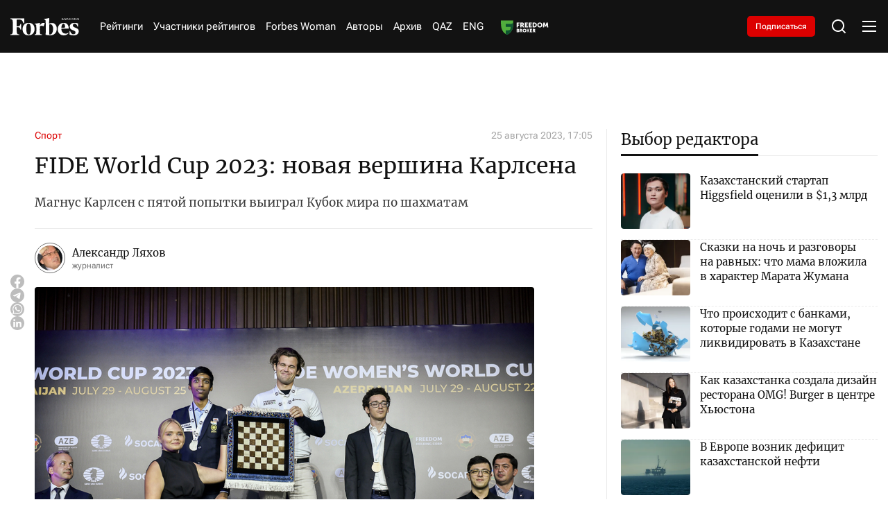

--- FILE ---
content_type: text/html; charset=utf-8
request_url: https://forbes.kz/articles/fide_world_cup_2023_novaya_vershina_magnusa_karlsena
body_size: 43790
content:
<!DOCTYPE html>
<html lang="ru">
  <head>
    <meta charset="UTF-8" />
    <meta http-equiv="Content-Security-Policy" content="upgrade-insecure-requests">
    <meta http-equiv="X-UA-Compatible" content="IE=edge" />
    <meta name="viewport" content="width=device-width, initial-scale=1.0" />
    

<title>FIDE World Cup 2023: новая вершина Карлсена</title>
<meta name="description" content="Магнус Карлсен с пятой попытки выиграл Кубок мира по шахматам">

<meta name="twitter:card" content="summary_large_image">
<!--        <meta name="twitter:site" content="@forbes">-->
<meta name="twitter:title" content="FIDE World Cup 2023: новая вершина Карлсена">
<meta name="twitter:description" content="Магнус Карлсен с пятой попытки выиграл Кубок мира по шахматам">
<!--        <meta name="twitter:creator" content="@forbes">-->
<meta name="twitter:image:src" content="https://img.forbes.kz/forbes-photobank/media/2024-05-15/0760818e-1812-425c-8250-53fded2ff8c1.jpeg">
<meta name="twitter:domain" content="forbes">

<meta property="og:site_name" content="Forbes.kz">
<meta property="og:url" content="https://forbes.kz/articles/fide_world_cup_2023_novaya_vershina_magnusa_karlsena">
<meta property="og:title" content="FIDE World Cup 2023: новая вершина Карлсена">
<meta property="og:description" content="Магнус Карлсен с пятой попытки выиграл Кубок мира по шахматам">
<meta property="og:locale" content="ru_RU">
<meta property="og:image" content="https://img.forbes.kz/forbes-photobank/media/2024-05-15/0760818e-1812-425c-8250-53fded2ff8c1.jpeg">
<meta property="og:type" content="article">
<meta property="og:updated_time" content="2023-08-28 19:55:21">

<meta property="fb:page_id" content="209046182492533">
<meta name="telegram:channel" content="@ForbesKaz">

<meta name="robots" content="max-image-preview:large">

<link href="https://forbes.kz/articles/fide_world_cup_2023_novaya_vershina_magnusa_karlsena/amp" rel="amphtml">

<meta name="analytics:title" content="FIDE World Cup 2023: новая вершина Карлсена">
<meta name="analytics:site_domain" content="https://forbes.kz/">
<meta name="analytics:article_id" content="fide_world_cup_2023_novaya_vershina_magnusa_karlsena">
<meta name="analytics:author" content="https://forbes.kz/">
<meta name="analytics:isscroll" content="0">
<meta name="article:published_time" property="2023-08-25 17:05:00"
      content="2023-08-25 17:05:00">
<meta property="article:modified_time" content="2023-08-28 19:55:21">
<meta name="article:section" content="Новости">
<link rel="canonical" href="https://forbes.kz/articles/fide_world_cup_2023_novaya_vershina_magnusa_karlsena">

<script type="application/ld+json">
    {
        "@context": "https://schema.org",
        "@type": "NewsMediaOrganization",
        "name": "«Forbes media Company»",
        "legalName": "Forbes Media Company",
        "url": "https://forbes.kz/",
        "logo": "https://forbes.kz/static/img/favicon16x16.svg",
        "sameAs": [
            "https://www.facebook.com/forbes",
            "https://twitter.com/forbes",
            "https://www.instagram.com/forbes.kz/",
            "https://t.me/forbes"
        ],
        "foundingDate": "2000",
        "address": {
            "@type": "PostalAddress",
            "streetAddress": "Проспект Аль-Фараби, 5 к2а ",
            "addressLocality": "г. Алматы",
            "postalCode": "050000",
            "addressCountry": "KZ"
        },
        "contactPoint": [
            {
                "@type": "ContactPoint",
                "email": "info@forbes.kz",
                "telephone": "+7 700 699 7654",
                "contactType": "headquoters",
                "areaServed": "KZ",
                "availableLanguage": [
                    "ru-KZ"
                ]
            }
        ]
    }
</script>
<script type="application/ld+json">
    {
        "@context": "https://schema.org",
        "@type": "NewsArticle",
        "mainEntityOfPage": {
            "@type": "WebPage",
            "@id": "https://forbes.kz/articles/fide_world_cup_2023_novaya_vershina_magnusa_karlsena"
        },
        "headline": "FIDE World Cup 2023: новая вершина Карлсена",
        "datePublished": "2023-08-25 17:05:00",
        "dateModified": "2023-08-25 17:05:00",
        "description": "Магнус Карлсен с пятой попытки выиграл Кубок мира по шахматам",
        
        
        "author": {
            "@type": "Person",
            "knowsAbout": "",
            "image": "https://img.forbes.kz/forbes-photobank/media/2024-05-19/8b8565f8-367f-494f-995c-02e78e510530.webp",
            "url": "http://forbes.kz/authors/authorsid_1058",
            "email": "",
            "sameAs": [
                ""
            ],
            "name": "Александр Ляхов "
        },
        
        "publisher": {
            "@type": "Organization",
            "name": "«Forbes Media Company»",
            "logo": {
                "@type": "ImageObject",
                "url": "https://forbes.kz/static/img/favicon16x16.svg",
                "width": 95,
                "height": 60
            }
        },
        "image": {
            "@type": "ImageObject",
            "url": "https://img.forbes.kz/forbes-photobank/media/2024-05-15/0760818e-1812-425c-8250-53fded2ff8c1.jpeg"
        },
        "speakable": {
            "@type": "SpeakableSpecification",
            "cssSelector": [
                "article-text"
            ]
        },
        "articleSection": ""
    }
</script>
<script type="application/ld+json">
    {
        "@context": "https://schema.org",
        "@type": "BreadcrumbList",
        "itemListElement": [
            {
                "@type": "ListItem",
                "position": 1,
                "item": {
                    "@id": "/",
                    "name": "Главная"
                }
            },
            {
                "@type": "ListItem",
                "position": 2,
                "item": {
                    "@id": "https://forbes.kz/articles/",
                    "name": "Все новости"
                }
            },
            {
                "@type": "ListItem",
                "position": 3,
                "item": {
                    "@id": "https://forbes.kz/articles/fide_world_cup_2023_novaya_vershina_magnusa_karlsena",
                    "name": "FIDE World Cup 2023: новая вершина Карлсена"
                }
            }
        ]
    }
</script>


    <link rel="preconnect" href="https://mc.yandex.ru/metrika/">
    <link rel="preconnect" href="https://www.googletagmanager.com/">
    <link rel="preload" href="/static/fonts/Merriweather-Regular.woff2" as="font" type="font/woff2" crossorigin>
    <link rel="preload" href="/static/fonts/Cyrillic.woff2" as="font" type="font/woff2" crossorigin>
    <link rel="preload" href="/static/fonts/Latin.woff2" as="font" type="font/woff2" crossorigin>
    <script>
        try {

            //отложеная загрузка медленного внешнего JS
            let isDeferredScriptsInitialized = false;
            window.deferredScripts = window.deferredScripts || [];

            function addDeferredScript(callback){
                //если инициализация уже прошла, то просто выполняем
                if (isDeferredScriptsInitialized) {
                    callback();
                    return;
                }

                window.deferredScripts = window.deferredScripts || [];
                window.deferredScripts.push(callback);
            }

            function initDeferredScript() {
                if (isDeferredScriptsInitialized === false) {
                    isDeferredScriptsInitialized = true;
                    window.deferredScripts.forEach(callback => callback());

                    setTimeout(() => {
                        window.removeEventListener('scroll', initDeferredScript, false);
                        window.removeEventListener('click', initDeferredScript, false);
                        window.removeEventListener('mousemove', initDeferredScript, false);
                        window.removeEventListener('touchstart', initDeferredScript, false);
                        window.removeEventListener('keydown', initDeferredScript, false);
                    }, 100);
                }
            }

            window.addEventListener('scroll', initDeferredScript, {passive: true});
            window.addEventListener('click', initDeferredScript, {passive: true});
            window.addEventListener('mousemove', initDeferredScript, {passive: true});
            window.addEventListener('touchstart', initDeferredScript, {passive: true});
            window.addEventListener('keydown', initDeferredScript, {passive: true});

            setTimeout(initDeferredScript, 7000);
        } catch {}
    </script>
    <script src="https://yastatic.net/pcode/adfox/loader.js" crossorigin="anonymous"></script>
    <!-- Google tag (gtag.js) -->
    <script>
      addDeferredScript(() => {
        (function () {
          var s = document.createElement('script');
          s.type = "text/javascript";
          s.async = true;
          s.src = "https://www.googletagmanager.com/gtag/js?id=G-LZMJ16PB7C";
          var fs = document.getElementsByTagName('script')[0];
          fs.parentNode.insertBefore(s, fs);
          window.dataLayer = window.dataLayer || [];
          function gtag(){dataLayer.push(arguments);}
          gtag('js', new Date());
          gtag('config', 'G-LZMJ16PB7C');
        })();
      });
    </script>
<!--    <script async src="https://www.googletagmanager.com/gtag/js?id=G-LZMJ16PB7C"></script>-->
<!--    <script>-->
<!--      window.dataLayer = window.dataLayer || [];-->
<!--      function gtag(){dataLayer.push(arguments);}-->
<!--      gtag('js', new Date());-->

<!--      gtag('config', 'G-LZMJ16PB7C');-->
<!--    </script>-->

    <!-- Global site tag (gtag.js) - Google Analytics -->
    <script>
      addDeferredScript(() => {
        (function () {
          var s = document.createElement('script');
          s.type = "text/javascript";
          s.async = true;
          s.src = "https://www.googletagmanager.com/gtag/js?id=UA-28100893-1";
          var fs = document.getElementsByTagName('script')[0];
          fs.parentNode.insertBefore(s, fs);
          window.dataLayer = window.dataLayer || [];
          function gtag(){dataLayer.push(arguments);}
          gtag('js', new Date());
          gtag('config', 'UA-28100893-1');
        })();
      });
    </script>
    <script>window.yaContextCb = window.yaContextCb || []</script>
    <script src="https://yandex.ru/ads/system/context.js" async></script>
    <script src="https://cdn.tds.bid/bid.js" type="text/javascript" async></script>
<!--    <script async src="https://www.googletagmanager.com/gtag/js?id=UA-28100893-1"></script>-->
<!--    <script>-->
<!--      window.dataLayer = window.dataLayer || [];-->
<!--      function gtag(){dataLayer.push(arguments);}-->
<!--      gtag('js', new Date());-->

<!--      gtag('config', 'UA-28100893-1');-->
<!--    </script>-->
    <link rel="stylesheet" href="/static/css/main.css?v=1.63" />
    <link rel="icon" type="image/png" sizes="192x192" href="/static/img/favicon/android-chrome-192x192.png" />
    <link rel="icon" type="image/png" sizes="512x512" href="/static/img/favicon/android-chrome-512x512.png" />
    <link rel="apple-touch-icon" sizes="180x180" href="/static/img/favicon/apple-touch-icon.png" />
    <link rel="icon" type="image/png" sizes="32x32" href="/static/img/favicon/favicon-32x32.png" />
    <link rel="icon" type="image/png" sizes="16x16" href="/static/img/favicon/favicon-16x16.png" />
    <link rel="shortcut icon" href="/static/img/favicon.ico">
    <link rel="manifest" href="/static/img/favicon/site.webmanifest" />
    </head>
<body>

    <header>
  <div class="container">
    <div class="header__wrap">
      <div class="header__logo">
        <a href="http://forbes.kz/" class="header__logo-desc">
          <svg
            xmlns="http://www.w3.org/2000/svg"
            width="138"
            height="35"
            viewBox="0 0 138 35"
            fill="none"
          >
            <path
              d="M84.0394 9.97115C82.0267 9.9939 80.0499 10.5066 78.2803 11.4647C78.2803 6.25787 78.3594 1.73591 78.4798 0L67.8793 2.05903V3.02752L68.92 3.14869C70.4002 3.35064 70.9593 4.23923 71.1597 6.2166C71.4796 10.0519 71.44 30.5202 71.1597 33.79C74.1222 34.4985 77.154 34.8775 80.2 34.9201C88.6004 34.9201 93.68 29.672 93.68 21.356C93.6396 14.7355 89.5189 9.97115 84.0394 9.97115ZM80.3599 33.2659C79.757 33.2571 79.1557 33.2044 78.5598 33.1034C78.3998 30.8029 78.2803 21.3156 78.3198 13.0399C79.1147 12.7538 79.9556 12.6168 80.8003 12.636C84.2802 12.636 86.2403 16.7128 86.2403 21.8003C86.1999 28.34 83.8003 33.265 80.3599 33.265V33.2659ZM28.0404 10.2126L26.4002 10.6569C24.92 5.8127 22.6399 3.06703 18.3602 3.06703H12.8402C12.6002 6.17533 12.4798 11.3435 12.5202 16.712L16.2401 16.5917C18.7197 16.5109 19.7208 14.6538 20.3203 11.9485H21.7196V23.3333H20.3203C19.7199 20.5877 18.6801 18.7306 16.1996 18.6498L12.5202 18.5286C12.5598 22.6063 12.6802 26.0781 12.8402 28.1371C13.0801 31.1647 13.9204 32.4967 16.0396 32.8198L17.9207 33.0218V34.3941H0V33.0235L1.4802 32.8216C3.60031 32.4984 4.43973 31.1664 4.67969 28.1389C5.07963 23.1331 5.15962 12.7581 4.67969 6.94451C4.43973 3.95738 3.60031 2.6245 1.4802 2.30225L0 2.09854V0.767417H27.8804L28.0404 10.2135V10.2126ZM36.9603 9.68754C44.8799 9.68754 48.8001 15.0972 48.8001 22.2832C48.8001 29.4692 44.3604 34.9596 36.4399 34.9596C28.5203 34.9596 24.5596 29.5508 24.5596 22.4044C24.5596 15.2588 29.0002 9.68754 36.9603 9.68754ZM36.5603 11.2224C33.04 11.2224 32.0802 15.9858 32.0802 22.3236C32.0802 28.6622 33.6404 33.4257 36.8794 33.4257C40.1202 33.4257 41.3596 28.6622 41.3596 22.3236C41.3596 15.9858 39.7598 11.2628 36.5199 11.2628L36.5603 11.2224ZM95.5997 22.5668C95.5997 15.9454 99.7204 9.72793 107.92 9.72793C114.56 9.72793 117.72 14.6942 117.76 21.1935H102.92C102.76 27.0879 105.72 31.4474 111.4 31.4474C113.88 31.4474 115.24 30.8415 116.76 29.6711L117.44 30.5193C115.8 32.8198 112.359 35 107.8 35C100.64 34.9596 95.5997 29.8731 95.5997 22.5668ZM103.001 19.5375L110.44 19.3768C110.48 16.0666 109.96 11.3032 107.28 11.3032C104.6 11.3032 103.04 15.7838 102.96 19.498L103 19.5384L103.001 19.5375ZM136.8 17.1562L135.6 17.4794C134.32 13.2401 132.36 11.4647 129.48 11.4647C127.56 11.4647 126.2 12.9179 126.2 15.0164C126.2 17.1159 127.76 18.2064 132.24 19.9423C136.72 21.6782 138 23.4141 138 26.8051C138 31.8513 134.16 34.9596 127.84 34.9596C124.988 34.9477 122.16 34.4424 119.481 33.466L119.28 26.482L120.48 26.1589C122.2 31.0435 124.48 32.8198 127.48 32.8198C130.48 32.8198 131.44 31.0031 131.44 29.0653C131.44 27.1283 130.36 26.0377 126.32 24.5846C122.28 23.1314 119.84 21.557 119.84 17.3178C119.84 13.0795 123.44 9.68754 129.4 9.68754C132.16 9.68754 134.8 10.1722 136.56 10.98L136.8 17.1562ZM66.8799 16.9543C63.6804 14.775 60.1996 15.7435 59.5202 16.9139C59.2881 21.2181 59.3154 25.532 59.5993 29.8327C59.7602 31.8109 60.3596 32.6986 61.8407 32.9006L63.7604 33.0218V34.3941H48.9997V33.0235L50.0404 32.9023C51.5197 32.7004 52.0796 31.8127 52.28 29.8344C52.5903 25.1974 52.5903 20.5446 52.28 15.9068C52.1201 13.9285 51.5197 13.0408 50.0404 12.8389L48.9997 12.7177V11.7483L59.6002 9.68929L59.4798 15.2605C61.9602 9.52861 66.8403 8.7612 69.4799 10.3759L66.8799 16.956V16.9543Z"
              fill="white"
            />
            <path
              fill-rule="evenodd"
              clip-rule="evenodd"
              d="M106.761 4.06889H106.169L104.757 2.15474L104.351 2.51298V4.06889H103.85V0.0579526H104.351V2.0362L104.693 1.65425L106.112 0.0579526H106.698L105.121 1.80527L106.761 4.06889ZM109.799 4.06889L109.32 2.82645H107.741L107.266 4.06889H106.761L108.315 0.0412696H108.767L110.319 4.06889H109.799ZM109.171 2.37952L108.724 1.1643L108.534 0.56371C108.484 0.765996 108.427 0.966336 108.362 1.1643L107.91 2.37952H109.171ZM113.298 4.06977H110.538V3.68782L112.634 0.507515H110.603V0.0579526H113.241V0.439027L111.144 3.61933H113.298V4.06889V4.06977ZM116.552 4.06977L116.073 2.82733H114.493L114.019 4.06977H113.513L115.068 0.0421477H115.52L117.071 4.06977H116.552ZM115.922 2.37952L115.476 1.1643L115.285 0.56371C115.236 0.765996 115.178 0.966336 115.114 1.1643L114.662 2.37952H115.922ZM120.529 4.06977H119.938L118.525 2.15562L118.12 2.51386V4.06977H117.619V0.0579526H118.12V2.0362L118.463 1.65425L119.881 0.0579526H120.467L118.89 1.80527L120.529 4.06889V4.06977ZM124.115 4.06977H123.614V2.19952H121.572V4.06977H121.071V0.0579526H121.572V1.75259H123.613V0.0588307H124.115L124.115 4.06977ZM127.461 2.99679C127.461 3.34625 127.335 3.62196 127.085 3.82304C126.835 4.02499 126.486 4.12509 126.039 4.12509C125.567 4.12509 125.203 4.06187 124.945 3.93543V3.4525C125.114 3.52625 125.298 3.58421 125.499 3.62547C125.699 3.66762 125.887 3.68869 126.061 3.68869C126.359 3.68869 126.584 3.63074 126.734 3.51572C126.807 3.46083 126.866 3.38901 126.905 3.30643C126.945 3.22384 126.963 3.13296 126.96 3.04157C126.965 2.92598 126.936 2.81142 126.878 2.71142C126.807 2.61058 126.714 2.52785 126.605 2.46996C126.418 2.3691 126.224 2.28392 126.024 2.21532C125.654 2.0801 125.391 1.9203 125.233 1.73679C125.075 1.5524 124.996 1.31532 124.996 1.02469C124.996 0.711223 125.113 0.462734 125.347 0.278343C125.58 0.0939527 125.887 0.000879288 126.268 0.000879288C126.666 0.000879288 127.032 0.0755136 127.366 0.22566L127.21 0.659418C126.869 0.516295 126.551 0.445173 126.257 0.445173C126.021 0.445173 125.836 0.496978 125.704 0.598832C125.638 0.649063 125.585 0.714432 125.551 0.789356C125.516 0.864279 125.499 0.946529 125.503 1.02908C125.503 1.16078 125.53 1.27054 125.581 1.35747C125.633 1.44527 125.716 1.5243 125.831 1.59454C125.946 1.66654 126.127 1.7482 126.374 1.83952C126.671 1.94928 126.891 2.05552 127.036 2.15913C127.181 2.26274 127.289 2.38128 127.357 2.51562C127.427 2.64996 127.461 2.80977 127.461 2.99679ZM129.525 4.06977H129.021V0.502247H127.776V0.0579526H130.76V0.502247H129.525V4.06889V4.06977ZM133.671 4.06977L133.192 2.82733H131.612L131.139 4.06977H130.632L132.187 0.0421477H132.639L134.191 4.06977H133.671ZM133.042 2.37952L132.596 1.1643L132.405 0.56371C132.356 0.765996 132.298 0.966336 132.234 1.1643L131.781 2.37952H133.042ZM137.894 4.06977H137.308L135.176 0.738442H135.154L135.168 0.960589C135.189 1.29337 135.2 1.58225 135.2 1.82723V4.06889H134.737V0.0579526H135.317L135.44 0.252002L136.746 2.28908L137.441 3.37786H137.463C137.459 3.33396 137.451 3.17679 137.441 2.90723C137.43 2.63767 137.424 2.44186 137.424 2.32157V0.0579526H137.893V4.06889L137.894 4.06977Z"
              fill="white"
            />
          </svg>
        </a>
        <a href="http://forbes.kz/" class="header__logo-mob">
          <svg
            xmlns="http://www.w3.org/2000/svg"
            width="99"
            height="25"
            viewBox="0 0 99 25"
            fill="none"
          >
            <path
              d="M59.9749 7.12225C58.5386 7.1385 57.1278 7.50469 55.865 8.18908C55.865 4.46991 55.9214 1.23993 56.0074 0L48.4423 1.47074V2.16251L49.185 2.24907C50.2413 2.39332 50.6403 3.02802 50.7833 4.44043C51.0116 7.17995 50.9834 21.8001 50.7833 24.1357C52.8975 24.6418 55.0612 24.9125 57.235 24.9429C63.2299 24.9429 66.855 21.1943 66.855 15.2543C66.8262 10.5253 63.8855 7.12225 59.9749 7.12225ZM57.3491 23.7613C56.9188 23.755 56.4897 23.7174 56.0644 23.6453C55.9503 22.0021 55.865 15.2254 55.8932 9.31424C56.4604 9.10984 57.0606 9.01203 57.6634 9.02574C60.1468 9.02574 61.5457 11.9377 61.5457 15.5716C61.5168 20.2428 59.8043 23.7607 57.3491 23.7607V23.7613ZM20.0111 7.29472L18.8406 7.61208C17.7842 4.15193 16.157 2.19074 13.1028 2.19074H9.16341C8.99216 4.41095 8.90623 8.10253 8.93508 11.9371L11.5898 11.8512C13.3593 11.7935 14.0738 10.467 14.5016 8.53466H15.5003V16.6667H14.5016C14.0732 14.7055 13.3311 13.379 11.5609 13.3213L8.93508 13.2347C8.96331 16.1474 9.04925 18.6272 9.16341 20.098C9.33466 22.2605 9.93435 23.2119 11.4467 23.4427L12.7891 23.587V24.5672H0V23.5882L1.05635 23.444C2.56937 23.2132 3.16843 22.2617 3.33968 20.0992C3.62509 16.5237 3.68218 9.11292 3.33968 4.96036C3.16843 2.8267 2.56937 1.87464 1.05635 1.64446L0 1.49896V0.548155H19.8969L20.0111 7.29535V7.29472ZM26.3768 6.91967C32.0287 6.91967 34.8264 10.7837 34.8264 15.9166C34.8264 21.0494 31.6579 24.9711 26.0055 24.9711C20.3536 24.9711 17.527 21.1077 17.527 16.0031C17.527 10.8991 20.6961 6.91967 26.3768 6.91967ZM26.0914 8.01598C23.5791 8.01598 22.8941 11.4184 22.8941 15.9454C22.8941 20.473 24.0075 23.8755 26.3191 23.8755C28.6319 23.8755 29.5164 20.473 29.5164 15.9454C29.5164 11.4184 28.3747 8.04483 26.0625 8.04483L26.0914 8.01598ZM68.225 16.1191C68.225 11.3896 71.1658 6.94852 77.0177 6.94852C81.7562 6.94852 84.0114 10.4958 84.0396 15.1382H73.4491C73.3349 19.3485 75.4476 22.4624 79.5012 22.4624C81.2707 22.4624 82.2411 22.0297 83.3263 21.1936L83.8112 21.7995C82.6407 23.4427 80.1855 25 76.9318 25C71.8219 24.9711 68.225 21.3379 68.225 16.1191ZM73.5068 13.9554L78.8162 13.8406C78.8444 11.4761 78.473 8.07368 76.5604 8.07368C74.6478 8.07368 73.535 11.2742 73.4779 13.9271L73.5062 13.956L73.5068 13.9554ZM97.6279 12.2545L96.7716 12.4853C95.8577 9.45724 94.4588 8.18908 92.4038 8.18908C91.0338 8.18908 90.0628 9.22706 90.0628 10.726C90.0628 12.2256 91.1762 13.0046 94.3735 14.2445C97.5708 15.4844 98.4841 16.7244 98.4841 19.1465C98.4841 22.7509 95.7435 24.9711 91.2333 24.9711C89.1981 24.9626 87.1798 24.6017 85.2678 23.9043L85.1248 18.9157L85.981 18.6849C87.2086 22.1739 88.8352 23.4427 90.9767 23.4427C93.1177 23.4427 93.8027 22.1451 93.8027 20.7609C93.8027 19.3773 93.0317 18.5984 90.1487 17.5604C87.2657 16.5224 85.5244 15.3979 85.5244 12.3699C85.5244 9.34246 88.0931 6.91967 92.3467 6.91967C94.3164 6.91967 96.2002 7.26587 97.4566 7.84288L97.6279 12.2545ZM47.729 12.1102C45.4457 10.5535 42.9617 11.2453 42.4768 12.0814C42.3112 15.1558 42.3306 18.2371 42.5332 21.309C42.648 22.7221 43.0758 23.3562 44.1328 23.5004L45.5028 23.587V24.5672H34.9688V23.5882L35.7115 23.5017C36.7672 23.3574 37.1668 22.7233 37.3098 21.3103C37.5312 17.9982 37.5312 14.6747 37.3098 11.362C37.1956 9.94895 36.7672 9.31487 35.7115 9.17062L34.9688 9.08407V8.39166L42.5338 6.92093L42.4479 10.9004C44.2181 6.80615 47.7008 6.258 49.5846 7.41138L47.729 12.1115V12.1102Z"
              fill="white"
            />
            <path
              fill-rule="evenodd"
              clip-rule="evenodd"
              d="M76.1909 2.90635H75.7687L74.7606 1.5391L74.4708 1.79499V2.90635H74.1133V0.0413923H74.4708V1.45443L74.7155 1.1816L75.7279 0.0413923H76.1457L75.021 1.28948L76.1909 2.90635ZM78.3588 2.90635L78.0169 2.01889H76.8903L76.5515 2.90635H76.1909L77.2999 0.0294759H77.6223L78.7301 2.90635H78.3588ZM77.9109 1.69965L77.5922 0.831638L77.4561 0.402648C77.4208 0.547138 77.3799 0.690237 77.3338 0.831638L77.0113 1.69965H77.9109ZM80.856 2.90698H78.8863V2.63415L80.3824 0.362508H78.9327V0.0413923H80.8152V0.313588L79.3191 2.58523H80.856V2.90635V2.90698ZM83.1782 2.90698L82.8363 2.01952H81.7091L81.371 2.90698H81.0097L82.1193 0.030103H82.4418L83.5489 2.90698H83.1782ZM82.7291 1.69965L82.4104 0.831638L82.2743 0.402648C82.239 0.547138 82.1981 0.690237 82.152 0.831638L81.8295 1.69965H82.7291ZM86.0167 2.90698H85.5951L84.5865 1.53972L84.2973 1.79561V2.90698H83.9397V0.0413923H84.2973V1.45443L84.5419 1.1816L85.5544 0.0413923H85.9721L84.8468 1.28948L86.0167 2.90635V2.90698ZM88.576 2.90698H88.2185V1.57108H86.7606V2.90698H86.4031V0.0413923H86.7606V1.25185H88.2178V0.0420195H88.5754L88.576 2.90698ZM90.9635 2.14056C90.9635 2.39018 90.8738 2.58711 90.6956 2.73074C90.5168 2.87499 90.2678 2.94649 89.9492 2.94649C89.6123 2.94649 89.352 2.90133 89.1682 2.81102V2.46607C89.2886 2.51875 89.4203 2.56015 89.5634 2.58962C89.7064 2.61973 89.8406 2.63478 89.9648 2.63478C90.1775 2.63478 90.3374 2.59339 90.4447 2.51122C90.497 2.47202 90.5389 2.42072 90.567 2.36173C90.5951 2.30274 90.6084 2.23783 90.6059 2.17255C90.6094 2.08998 90.5891 2.00815 90.5476 1.93673C90.497 1.8647 90.4302 1.80561 90.3525 1.76425C90.2196 1.69221 90.0809 1.63137 89.9379 1.58237C89.6744 1.48579 89.4862 1.37164 89.3739 1.24056C89.261 1.10885 89.2046 0.939513 89.2046 0.731917C89.2046 0.508014 89.288 0.330522 89.4548 0.198814C89.6211 0.0671066 89.8406 0.00062561 90.1122 0.00062561C90.3964 0.00062561 90.6574 0.0539359 90.8957 0.161184L90.7847 0.47101C90.5413 0.36878 90.3142 0.317978 90.1047 0.317978C89.936 0.317978 89.8042 0.354982 89.7095 0.427735C89.6626 0.463614 89.6252 0.510306 89.6002 0.563823C89.5753 0.61734 89.5638 0.67609 89.5665 0.735053C89.5665 0.82913 89.5853 0.907527 89.6217 0.969618C89.6593 1.03234 89.7183 1.08878 89.8005 1.13896C89.8827 1.19038 90.0119 1.24871 90.1881 1.31394C90.3995 1.39234 90.557 1.46823 90.6605 1.54223C90.764 1.61624 90.8405 1.70091 90.8895 1.79687C90.939 1.89283 90.9635 2.00697 90.9635 2.14056ZM92.4363 2.90698H92.0769V0.358745H91.1887V0.0413923H93.3183V0.358745H92.4363V2.90635V2.90698ZM95.3953 2.90698L95.0534 2.01952H93.9262L93.5887 2.90698H93.2267L94.3364 0.030103H94.6588L95.7666 2.90698H95.3953ZM94.9467 1.69965L94.6281 0.831638L94.492 0.402648C94.4566 0.547138 94.4158 0.690237 94.3696 0.831638L94.0466 1.69965H94.9467ZM98.4094 2.90698H97.991L96.4692 0.527456H96.4535L96.4635 0.686133C96.4786 0.923834 96.4867 1.13018 96.4867 1.30516V2.90635H96.1562V0.0413923H96.5702L96.658 0.179999L97.5901 1.63506L98.0857 2.41276H98.1014C98.0989 2.3814 98.0932 2.26913 98.0857 2.07659C98.0782 1.88405 98.0738 1.74418 98.0738 1.65826V0.0413923H98.4081V2.90635L98.4094 2.90698Z"
              fill="white"
            />
          </svg>
        </a>
      </div>
      <nav>
        <ul class="header__nav">
          <li><a href="http://forbes.kz/ranking">Рейтинги</a></li>
          
          <li>
            <a href="http://forbes.kz/ranking/object">Участники рейтингов</a>
         </li>
          <!--              <li><a href="http://forbes.kz/category/life">Forbes Life</a></li>-->
          <li><a href="http://forbes.kz/spec/woman-club/">Forbes Woman</a></li>
<!--<li><a href="#">Анкета 30 до 30</a> </li>-->
          <!--              <li><a href="http://forbes.kz/category/leader">Forbes Лидер</a></li>-->
        <li><a href="http://forbes.kz/authors">Авторы</a></li>
          <li><a href="http://forbes.kz/announce">Архив</a></li>
          <li><a href="http://forbes.kz/lang/kz">QAZ</a></li>
          <li><a href="http://forbes.kz/lang/en">ENG</a></li>
          <li>
            <a class="nav__image" href="https://forbes.kz/category/exchange">
            </a>
          </li>
        </ul>
      </nav>
      <div class="subscription__btn">
        <a href="http://forbes.kz/magazine-purchase">Подписаться</a>
      </div>
      <div class="header__tools">
        <div class="header__search">
          <svg
            xmlns="http://www.w3.org/2000/svg"
            width="24"
            height="24"
            viewBox="0 0 24 24"
            fill="none"
          >
            <path
              d="M18.031 16.6168L22.3137 20.8995L20.8995 22.3137L16.6168 18.031C15.0769 19.263 13.124 20 11 20C6.032 20 2 15.968 2 11C2 6.032 6.032 2 11 2C15.968 2 20 6.032 20 11C20 13.124 19.263 15.0769 18.031 16.6168ZM16.0247 15.8748C17.2475 14.6146 18 12.8956 18 11C18 7.1325 14.8675 4 11 4C7.1325 4 4 7.1325 4 11C4 14.8675 7.1325 18 11 18C12.8956 18 14.6146 17.2475 15.8748 16.0247L16.0247 15.8748Z"
              fill="white"
            />
          </svg>
        </div>
        <div class="header__menu">
          <div class="header__menu-open">
            <svg
              xmlns="http://www.w3.org/2000/svg"
              width="24"
              height="24"
              viewBox="0 0 24 24"
              fill="none"
            >
              <path
                d="M2 4H22V6H2V4ZM2 11H22V13H2V11ZM2 18H22V20H2V18Z"
                fill="white"
              />
            </svg>
          </div>
          <div class="header__menu-close">
            <svg
              xmlns="http://www.w3.org/2000/svg"
              width="24"
              height="24"
              viewBox="0 0 24 24"
              fill="none"
            >
              <path
                d="M12 10.0001L19 3L21 5L13.9999 12.0001L21 19L19 21L12 14L5 21L3 19L10 12.0001L3 5L5 3L12 10.0001Z"
                fill="white"
              />
            </svg>
          </div>
        </div>
      </div>
    </div>
  </div>
  <div class="headerMenu">
    <div class="headerMenu__block">
      <div class="headerMenu__nav">
        <div class="headerMenu__nav-title">Рубрики</div>
        <div class="headerMenu__nav-list">
          <div class="headerMenu__navItem">
            <div class="headerMenu__navItem-title" id="accordion__title">
              <a href="http://forbes.kz/category/economy"
                >Экономика и бизнес</a
              >
              <div class="headerMenu__navItem-icon" id="accordion__icon">
                <svg
                  xmlns="http://www.w3.org/2000/svg"
                  width="20"
                  height="20"
                  viewBox="0 0 20 20"
                  fill="none"
                >
                  <path
                    d="M10.0005 10.9763L14.1254 6.85156L15.3039 8.03007L10.0005 13.3334L4.69727 8.03007L5.87577 6.85156L10.0005 10.9763Z"
                    fill="white"
                  ></path>
                </svg>
              </div>
            </div>
            <ul class="headerMenu__navItem-list" id="accordion__list">
              <li>
                <a href="http://forbes.kz/category/business">
                  <span> Бизнес </span>
                </a>
              </li>
              <li>
                <a href="http://forbes.kz/category/finance">
                  Финансы
                </a>
              </li>
              <li>
                <a href="http://forbes.kz/category/investment">
                  Инвестиции
                </a>
              </li>
              <li>
                <a href="http://forbes.kz/category/exchange"> Биржа </a>
              </li>
              <li>
                <a href="http://forbes.kz/category/production">
                  Производство
                </a>
              </li>
              <li>
                <a href="http://forbes.kz/category/energy-subsoil">
                  Энергетика и недра
                </a>
              </li>
              <li>
                <a href="http://forbes.kz/category/agriculture">
                  Сельское хозяйство
                </a>
              </li>
              <li>
                <a href="http://forbes.kz/category/insurance">
                  Страхование
                </a>
              </li>
              <li>
                <a href="http://forbes.kz/category/property">
                  Недвижимость
                </a>
              </li>
              <li>
                <a href="http://forbes.kz/category/startups">
                  Стартапы
                </a>
              </li>
              <li>
                <a href="http://forbes.kz/category/auto"> Авто </a>
              </li>
              <li>
                <a href="http://forbes.kz/category/marketing">
                  Маркетинг
                </a>
              </li>
              <li>
                <a href="http://forbes.kz/category/transport">
                  Транспорт
                </a>
              </li>
		<li>
                <a href="http://forbes.kz/category/torgovlya">
                  Торговля
                </a>
              </li>
            </ul>
          </div>
          <div class="headerMenu__navItem">
            <div class="headerMenu__navItem-title" id="accordion__title">
              <a href="http://forbes.kz/category/actual">Актуально</a>
              <div class="headerMenu__navItem-icon" id="accordion__icon">
                <svg
                  xmlns="http://www.w3.org/2000/svg"
                  width="20"
                  height="20"
                  viewBox="0 0 20 20"
                  fill="none"
                >
                  <path
                    d="M10.0005 10.9763L14.1254 6.85156L15.3039 8.03007L10.0005 13.3334L4.69727 8.03007L5.87577 6.85156L10.0005 10.9763Z"
                    fill="white"
                  ></path>
                </svg>
              </div>
            </div>
            <ul class="headerMenu__navItem-list" id="accordion__list">
              <li>
                <a href="http://forbes.kz/category/officially">
                  <span> Официально </span>
                </a>
              </li>
              <li>
                <a href="http://forbes.kz/category/worldwide">
                  В мире
                </a>
              </li>
              <li>
                <a href="http://forbes.kz/category/expertise">
                  Экспертиза
                </a>
              </li>
              <li>
                <a href="http://forbes.kz/category/appointments">
                  Назначения и отставки
                </a>
              </li>
              <li>
                <a href="http://forbes.kz/category/process">
                  Процесс
                </a>
              </li>
              <li>
                <a href="http://forbes.kz/category/technologies">
                  Технологии
                </a>
              </li>
              <li>
                <a href="http://forbes.kz/category/healthcare">
                  Здравоохранение
                </a>
              </li>
              <li>
                <a href="http://forbes.kz/category/stats">
                  Статистика
                </a>
              </li>
              <li>
                <a href="http://forbes.kz/category/education">
                  Образование
                </a>
              </li>
              <li>
                <a href="http://forbes.kz/category/science"> Наука </a>
              </li>
              <li>
                <a href="http://forbes.kz/category/massmedia">
                  Масс-медиа
                </a>
              </li>
              <li><a href="http://forbes.kz/category/hr"> HR </a></li>
              <li>
                <a href="http://forbes.kz/category/photostory">
                  Репортаж
                </a>
              </li>
              <li>
                <a href="http://forbes.kz/category/proisshestviya">
                  Происшествия
                </a>
              </li>
              <li>
                <a href="http://forbes.kz/category/press-review">
                  Обзор прессы
                </a>
              </li>
            </ul>
          </div>
          <div class="headerMenu__navItem">
            <div class="headerMenu__navItem-title" id="accordion__title">
              <a href="http://forbes.kz/category/life">Life</a>
              <div class="headerMenu__navItem-icon" id="accordion__icon">
                <svg
                  xmlns="http://www.w3.org/2000/svg"
                  width="20"
                  height="20"
                  viewBox="0 0 20 20"
                  fill="none"
                >
                  <path
                    d="M10.0005 10.9763L14.1254 6.85156L15.3039 8.03007L10.0005 13.3334L4.69727 8.03007L5.87577 6.85156L10.0005 10.9763Z"
                    fill="white"
                  ></path>
                </svg>
              </div>
            </div>
            <ul class="headerMenu__navItem-list" id="accordion__list">
              <li>
                <a href="http://forbes.kz/category/art">
                  <span> Искусство </span>
                </a>
              </li>
              <li>
                <a href="http://forbes.kz/category/hero"> Герой </a>
              </li>
              <li>
                <a href="http://forbes.kz/category/opinion"> Мнение </a>
              </li>
              <li>
                <a href="http://forbes.kz/category/style"> Стиль </a>
              </li>
              <li>
                <a href="http://forbes.kz/category/sport"> Спорт </a>
              </li>
              <li>
                <a href="http://forbes.kz/category/travels"> Туризм </a>
              </li>
            </ul>
          </div>
          <div class="headerMenu__navLink">
            <a href="http://forbes.kz/category/leader">Forbes Лидер</a>
          </div>
          <div class="headerMenu__navLink">
            <a href="http://forbes.kz/ranking">Forbes Рейтинг</a>
          </div>
          <div class="headerMenu__navLink">
            <a href="http://forbes.kz/spec/woman-club/">Forbes Woman</a>
          </div>
          <div class="headerMenu__navLink">
            <a href="http://forbes.kz/announce">Архив номеров</a>
          </div>
          <div class="headerMenu__navLink">
            <a href="http://forbes.kz/ranking/object">Участники рейтингов</a>
          </div>
         
          <div class="headerMenu__navLink">
            <a href="http://forbes.kz/lang/kz">QAZ</a>
          </div>
          <div class="headerMenu__navLink">
            <a href="http://forbes.kz/lang/en">ENG</a>
          </div>
        </div>
      </div>
      <div class="socials">
        <a href="https://www.facebook.com/forbes.kz">
          <svg
            xmlns="http://www.w3.org/2000/svg"
            width="24"
            height="24"
            viewBox="0 0 24 24"
            fill="none"
          >
            <g clip-path="url(#clip0_2653_30978)">
              <path
                d="M12 0C18.6274 0 24 5.37258 24 12C24 17.9895 19.6118 22.954 13.875 23.8542V15.4688H16.6711L17.2031 12H13.875V9.74897C13.875 9.49416 13.9085 9.24109 13.9864 9.00718C14.1623 8.47884 14.5647 8.04831 15.3186 7.9166C15.4739 7.88945 15.6442 7.875 15.8306 7.875H17.3438V4.92188C17.3438 4.92188 15.9705 4.6875 14.6576 4.6875C11.9165 4.6875 10.125 6.34875 10.125 9.35625V12H7.07812V15.4688H10.125V23.8542C4.38825 22.954 0 17.9895 0 12C0 5.37258 5.37258 0 12 0Z"
                fill="#BDBDBD"
              />
            </g>
            <defs>
              <clipPath id="clip0_2653_30978">
                <rect width="24" height="24" fill="white" />
              </clipPath>
            </defs>
          </svg>
        </a>
        <a href="https://t.me/ForbesKaz">
          <svg
            xmlns="http://www.w3.org/2000/svg"
            width="24"
            height="24"
            viewBox="0 0 24 24"
            fill="none"
          >
            <g clip-path="url(#clip0_2653_30979)">
              <path
                fill-rule="evenodd"
                clip-rule="evenodd"
                d="M24 12C24 18.6274 18.6274 24 12 24C5.37258 24 0 18.6274 0 12C0 5.37258 5.37258 0 12 0C18.6274 0 24 5.37258 24 12ZM12.4301 8.85893C11.263 9.3444 8.93026 10.3492 5.43201 11.8733C4.86395 12.0992 4.56638 12.3202 4.53929 12.5363C4.49351 12.9015 4.95083 13.0453 5.57359 13.2411C5.6583 13.2678 5.74608 13.2954 5.83606 13.3246C6.44876 13.5238 7.27295 13.7568 7.70141 13.766C8.09007 13.7744 8.52385 13.6142 9.00276 13.2853C12.2713 11.079 13.9585 9.96381 14.0644 9.93977C14.1392 9.92281 14.2427 9.90148 14.3129 9.96385C14.3831 10.0262 14.3762 10.1443 14.3687 10.176C14.3234 10.3691 12.5282 12.0381 11.5992 12.9018C11.3096 13.171 11.1042 13.362 11.0622 13.4056C10.9681 13.5033 10.8722 13.5958 10.7801 13.6846C10.2109 14.2333 9.78403 14.6448 10.8037 15.3168C11.2938 15.6397 11.6859 15.9067 12.0771 16.1731C12.5043 16.4641 12.9304 16.7543 13.4817 17.1157C13.6222 17.2077 13.7564 17.3034 13.887 17.3965C14.3842 17.751 14.8309 18.0694 15.3827 18.0186C15.7034 17.9891 16.0346 17.6876 16.2028 16.7884C16.6003 14.6631 17.3817 10.0585 17.5623 8.16097C17.5782 7.99473 17.5583 7.78197 17.5423 7.68857C17.5263 7.59518 17.4929 7.46211 17.3715 7.3636C17.2277 7.24694 17.0058 7.22234 16.9065 7.22408C16.4551 7.23203 15.7627 7.47282 12.4301 8.85893Z"
                fill="#BDBDBD"
              />
            </g>
            <defs>
              <clipPath id="clip0_2653_30979">
                <rect width="24" height="24" fill="white" />
              </clipPath>
            </defs>
          </svg>
        </a>
        <a href="https://www.instagram.com/forbes_kz/">
          <svg
            xmlns="http://www.w3.org/2000/svg"
            width="24"
            height="24"
            viewBox="0 0 24 24"
            fill="none"
          >
            <g clip-path="url(#clip0_2653_30980)">
              <path
                d="M9.33335 12C9.33335 13.4727 10.5273 14.6666 12 14.6666C13.4728 14.6666 14.6667 13.4727 14.6667 12C14.6667 10.5272 13.4728 9.3333 12 9.3333C10.5273 9.3333 9.33335 10.5272 9.33335 12Z"
                fill="#BDBDBD"
              />
              <path
                fill-rule="evenodd"
                clip-rule="evenodd"
                d="M15.2326 5.48809C14.3891 5.44959 14.136 5.44147 12 5.44147C9.86389 5.44147 9.61086 5.44959 8.76727 5.48809C7.9873 5.52368 7.56371 5.654 7.28181 5.76353C6.9084 5.90865 6.6419 6.08203 6.36193 6.36196C6.082 6.6419 5.90862 6.90843 5.76353 7.28181C5.65397 7.56371 5.52365 7.9873 5.48806 8.76727C5.44956 9.61086 5.44143 9.86389 5.44143 12C5.44143 14.136 5.44956 14.3891 5.48806 15.2326C5.52365 16.0126 5.65397 16.4362 5.76353 16.7181C5.90862 17.0915 6.082 17.358 6.36193 17.6379C6.6419 17.9179 6.9084 18.0913 7.28181 18.2364C7.56371 18.3459 7.9873 18.4763 8.76727 18.5118C9.61077 18.5503 9.86371 18.5585 12 18.5585C14.1362 18.5585 14.3892 18.5503 15.2326 18.5118C16.0126 18.4763 16.4362 18.3459 16.7181 18.2364C17.0915 18.0913 17.358 17.9179 17.6379 17.6379C17.9179 17.358 18.0913 17.0915 18.2364 16.7181C18.3459 16.4362 18.4763 16.0126 18.5118 15.2326C18.5503 14.3891 18.5585 14.136 18.5585 12C18.5585 9.86389 18.5503 9.61086 18.5118 8.76727C18.4763 7.9873 18.3459 7.56371 18.2364 7.28181C18.0913 6.90843 17.9179 6.6419 17.6379 6.36196C17.358 6.08203 17.0915 5.90865 16.7181 5.76353C16.4362 5.654 16.0126 5.52368 15.2326 5.48809ZM7.89192 12C7.89192 9.73112 9.73116 7.89187 12 7.89187C14.2688 7.89187 16.1081 9.73112 16.1081 12C16.1081 14.2688 14.2688 16.108 12 16.108C9.73116 16.108 7.89192 14.2688 7.89192 12ZM17.2304 7.72955C17.2304 8.25977 16.8005 8.68955 16.2704 8.68955C15.7402 8.68955 15.3104 8.25977 15.3104 7.72955C15.3104 7.19937 15.7402 6.76959 16.2704 6.76959C16.8005 6.76959 17.2304 7.19937 17.2304 7.72955Z"
                fill="#BDBDBD"
              />
              <path
                fill-rule="evenodd"
                clip-rule="evenodd"
                d="M24 12C24 18.6274 18.6274 24 12 24C5.37258 24 0 18.6274 0 12C0 5.37258 5.37258 0 12 0C18.6274 0 24 5.37258 24 12ZM8.70158 4.04816C9.55486 4.00922 9.8273 4 12 4C14.1726 4 14.445 4.00922 15.2983 4.04816C16.1498 4.087 16.7314 4.22222 17.2402 4.42C17.7663 4.62444 18.2124 4.898 18.6572 5.34275C19.1019 5.78747 19.3755 6.23362 19.5799 6.75968C19.7777 7.26852 19.9129 7.85009 19.9518 8.70158C19.9907 9.55486 19.9999 9.8273 19.9999 12C19.9999 14.1726 19.9907 14.445 19.9518 15.2983C19.9129 16.1498 19.7777 16.7314 19.5799 17.2402C19.3755 17.7663 19.1019 18.2124 18.6572 18.6572C18.2124 19.1019 17.7663 19.3755 17.2402 19.5799C16.7314 19.7777 16.1498 19.9129 15.2983 19.9518C14.445 19.9907 14.1726 19.9999 12 19.9999C9.8273 19.9999 9.55486 19.9907 8.70158 19.9518C7.85009 19.9129 7.26852 19.7777 6.75965 19.5799C6.23359 19.3755 5.78743 19.1019 5.34272 18.6572C4.89797 18.2124 4.6244 17.7663 4.41997 17.2402C4.22219 16.7314 4.08697 16.1498 4.04812 15.2983C4.00919 14.445 4 14.1726 4 12C4 9.8273 4.00919 9.55486 4.04812 8.70158C4.08697 7.85009 4.22219 7.26852 4.41997 6.75968C4.6244 6.23362 4.89797 5.78747 5.34272 5.34275C5.78743 4.898 6.23359 4.62444 6.75965 4.42C7.26852 4.22222 7.85009 4.087 8.70158 4.04816Z"
                fill="#BDBDBD"
              />
            </g>
            <defs>
              <clipPath id="clip0_2653_30980">
                <rect width="24" height="24" fill="white" />
              </clipPath>
            </defs>
          </svg>
        </a>
        <a href="https://www.youtube.com/@ForbesKazakhstanYouTube">
          <svg
            xmlns="http://www.w3.org/2000/svg"
            width="24"
            height="24"
            viewBox="0 0 24 24"
            fill="none"
          >
            <g clip-path="url(#clip0_2653_30981)">
              <path
                fill-rule="evenodd"
                clip-rule="evenodd"
                d="M22.7462 4.83413C23.1185 5.20889 23.3859 5.67489 23.5216 6.18547C24.0234 8.07002 24.0234 12 24.0234 12C24.0234 12 24.0234 15.93 23.5216 17.8146C23.3859 18.3251 23.1185 18.7911 22.7462 19.1659C22.3738 19.5407 21.9095 19.8111 21.3998 19.95C19.5234 20.4546 12.0234 20.4546 12.0234 20.4546C12.0234 20.4546 4.52344 20.4546 2.64707 19.95C2.13737 19.8111 1.6731 19.5407 1.30073 19.1659C0.928354 18.7911 0.660943 18.3251 0.525256 17.8146C0.0234375 15.93 0.0234375 12 0.0234375 12C0.0234375 12 0.0234375 8.07002 0.525256 6.18547C0.660943 5.67489 0.928354 5.20889 1.30073 4.83413C1.6731 4.45936 2.13737 4.18897 2.64707 4.05002C4.52344 3.54547 12.0234 3.54547 12.0234 3.54547C12.0234 3.54547 19.5234 3.54547 21.3998 4.05002C21.9095 4.18897 22.3738 4.45936 22.7462 4.83413ZM15.8416 12L9.56885 8.4314V15.5687L15.8416 12Z"
                fill="#BDBDBD"
              />
            </g>
            <defs>
              <clipPath id="clip0_2653_30981">
                <rect width="24" height="24" fill="white" />
              </clipPath>
            </defs>
          </svg>
        </a>
      </div>
      <ul class="headerMenu__extra">
        <li>
          <a href="http://forbes.kz/pages/contacts">Контакты</a>
        </li>
        <li>
          <a href="http://forbes.kz/pages/adv_on_site/">Реклама на сайте</a>
        </li>
        <li>
          <a href="http://forbes.kz/pages/adv_in_journal/"> Реклама в журнале </a>
        </li>
        <li>
          <a href="http://forbes.kz/pages/agreement">
            Соглашение об использовании материалов
          </a>
        </li>
        <li>
          <a href="http://forbes.kz/pages/payment-security"> Безопасность онлайн-платежей </a>
        </li>
        <li>
          <a href="http://forbes.kz/lang/kz"> Қазақ тіліндегі мақалалар </a>
        </li>
        <li>
          <a href="http://forbes.kz/lang/en"> Articles in English </a>
        </li>
      </ul>
    </div>
  </div>
</header>
<section class="adv__section container">
  <div id="adfox_158692492994681550"></div>
  <script>
    window.Ya.adfoxCode.createAdaptive(
      {
        ownerId: 342154,
        containerId: "adfox_158692492994681550",
        params: {
          pp: "zbj",
          ps: "dzkj",
          p2: "gtyk",
        },
      },
      ["desktop", "tablet"],
      {
        tabletWidth: 830,
        phoneWidth: 480,
        isAutoReloads: false,
      }
    );
  </script>
  <div id="adfox_17243234658377582"></div>
  <script>
    window.yaContextCb.push(() => {
      Ya.adfoxCode.createAdaptive(
        {
          ownerId: 342154,
          containerId: "adfox_17243234658377582",
          params: {
            pp: "zbk",
            ps: "dzkj",
            p2: "jcwi",
          },
        },
        ["phone"],
        {
          tabletWidth: 830,
          phoneWidth: 480,
          isAutoReloads: false,
        }
      );
    });
  </script>
</section>
    <main>
      <section class="adv__section container">
<!--        <div class="adv-placeholder adv-placeholder&#45;&#45;in-page" data-label="Реклама"></div>-->
      </section>
      <section class="articleSection" id="articles">
        <article class="feed_item" id="b1f454d9-96e5-4fc1-8901-1af6543a1deb">
          <div class="container">
            <div class="article__wrapper">
              <div class="article__main">
                <ul class="article__social">
                  <li>
                    <a target="_blank" href="https://www.facebook.com/sharer/sharer.php?u=http://forbes.kz/articles/fide_world_cup_2023_novaya_vershina_magnusa_karlsena">
                      <svg xmlns="http://www.w3.org/2000/svg" width="20" height="20" viewBox="0 0 20 20" fill="none">
                        <g clip-path="url(#clip0_451_6312)">
                          <path d="M10 0C15.5229 0 20 4.47715 20 10C20 14.9913 16.3432 19.1283 11.5625 19.8785V12.8906H13.8926L14.3359 10H11.5625V8.12414C11.5625 7.9118 11.5904 7.7009 11.6553 7.50598C11.802 7.0657 12.1372 6.70693 12.7655 6.59717C12.8949 6.57454 13.0369 6.5625 13.1921 6.5625H14.4531V4.10156C14.4531 4.10156 13.3088 3.90625 12.2146 3.90625C9.93043 3.90625 8.4375 5.29063 8.4375 7.79688V10H5.89844V12.8906H8.4375V19.8785C3.65687 19.1283 0 14.9913 0 10C0 4.47715 4.47715 0 10 0Z" fill="#BDBDBD" />
                        </g>
                        <defs>
                          <clipPath id="clip0_451_6312">
                            <rect width="20" height="20" fill="white" />
                          </clipPath>
                        </defs>
                      </svg>
                    </a>
                  </li>
                  <li>
                    <a target="_blank" href="https://t.me/share/url?url=http://forbes.kz/articles/fide_world_cup_2023_novaya_vershina_magnusa_karlsena&text=FIDE World Cup 2023: новая вершина Карлсена">
                      <svg xmlns="http://www.w3.org/2000/svg" width="20" height="20" viewBox="0 0 20 20" fill="none">
                        <g clip-path="url(#clip0_451_6313)">
                          <path fill-rule="evenodd" clip-rule="evenodd" d="M20 10C20 15.5228 15.5228 20 10 20C4.47715 20 0 15.5228 0 10C0 4.47715 4.47715 0 10 0C15.5228 0 20 4.47715 20 10ZM10.3585 7.38244C9.38581 7.787 7.44188 8.62433 4.52668 9.89443C4.0533 10.0827 3.80532 10.2668 3.78274 10.4469C3.74459 10.7512 4.12569 10.8711 4.64466 11.0343C4.71525 11.0565 4.7884 11.0795 4.86338 11.1038C5.37397 11.2698 6.06079 11.464 6.41784 11.4717C6.74172 11.4787 7.10321 11.3452 7.5023 11.0711C10.2261 9.2325 11.6321 8.30317 11.7204 8.28314C11.7826 8.26901 11.8689 8.25123 11.9274 8.3032C11.9859 8.35518 11.9801 8.4536 11.9739 8.48C11.9362 8.64095 10.4402 10.0317 9.66604 10.7515C9.42469 10.9759 9.2535 11.135 9.2185 11.1714C9.14011 11.2528 9.06021 11.3298 8.98342 11.4038C8.50907 11.8611 8.15336 12.204 9.00311 12.764C9.41147 13.0331 9.73824 13.2556 10.0642 13.4776C10.4202 13.7201 10.7753 13.9619 11.2348 14.2631C11.3518 14.3398 11.4636 14.4195 11.5725 14.4971C11.9868 14.7925 12.3591 15.0578 12.8189 15.0155C13.0861 14.9909 13.3622 14.7397 13.5023 13.9903C13.8336 12.2193 14.4848 8.38205 14.6353 6.80081C14.6485 6.66227 14.6319 6.48498 14.6186 6.40715C14.6052 6.32931 14.5774 6.21842 14.4762 6.13633C14.3564 6.03911 14.1715 6.01861 14.0887 6.02007C13.7126 6.0267 13.1356 6.22735 10.3585 7.38244Z" fill="#BDBDBD" />
                        </g>
                        <defs>
                          <clipPath id="clip0_451_6313">
                            <rect width="20" height="20" fill="white" />
                          </clipPath>
                        </defs>
                      </svg>
                    </a>
                  </li>
                  <li>
                    <a target="_blank" href="https://api.whatsapp.com/send?text=FIDE World Cup 2023: новая вершина Карлсена http://forbes.kz/articles/fide_world_cup_2023_novaya_vershina_magnusa_karlsena">
                      <svg xmlns="http://www.w3.org/2000/svg" width="20" height="20" viewBox="0 0 20 20" fill="none">
                        <g clip-path="url(#clip0_451_6314)">
                          <path fill-rule="evenodd" clip-rule="evenodd" d="M10.2142 15.7528H10.2166C13.4826 15.7528 16.1407 13.0954 16.1421 9.82914C16.1427 8.24637 15.5269 6.75805 14.4082 5.6384C13.2894 4.51875 11.8017 3.90176 10.219 3.90113C6.95052 3.90113 4.29231 6.55832 4.29102 9.82438C4.29059 10.9436 4.60384 12.0337 5.19696 12.9769L5.3379 13.2009L4.73927 15.3868L6.98196 14.7987L7.19833 14.9271C8.10809 15.4668 9.15094 15.7523 10.2142 15.7528ZM12.2497 10.737C12.413 10.7964 13.2888 11.2272 13.4669 11.3163C13.5016 11.3337 13.5341 11.3494 13.5642 11.3639C13.6885 11.424 13.7725 11.4645 13.8083 11.5243C13.8528 11.5986 13.8528 11.9552 13.7044 12.3711C13.5559 12.7871 12.8443 13.1668 12.502 13.2179C12.1951 13.2637 11.8068 13.2829 11.38 13.1473C11.1213 13.0652 10.7895 12.9557 10.3645 12.7722C8.69502 12.0515 7.56661 10.4341 7.35288 10.1277C7.33785 10.1062 7.32735 10.0911 7.32149 10.0833L7.31996 10.0813C7.22536 9.95504 6.59415 9.11279 6.59415 8.24117C6.59415 7.42084 6.99724 6.99086 7.18275 6.79297C7.19545 6.77943 7.20713 6.76697 7.21759 6.75555C7.38091 6.5773 7.57384 6.53273 7.69263 6.53273C7.81138 6.53273 7.93024 6.53383 8.03403 6.53898C8.04683 6.53962 8.06013 6.53955 8.07389 6.53946C8.17771 6.53885 8.30716 6.53809 8.43481 6.84469C8.48386 6.9625 8.55558 7.13706 8.63126 7.32123C8.78463 7.69448 8.95421 8.10719 8.98403 8.16687C9.02856 8.25602 9.05825 8.36004 8.99888 8.47887C8.99 8.49663 8.98179 8.51339 8.97395 8.52941C8.9293 8.62057 8.8965 8.68753 8.82075 8.77598C8.79106 8.81064 8.76038 8.848 8.72969 8.88536C8.66833 8.96007 8.60697 9.03478 8.55356 9.08793C8.46438 9.17672 8.37153 9.27309 8.47544 9.45137C8.57934 9.62965 8.93688 10.2129 9.46641 10.685C10.0358 11.1927 10.5306 11.4072 10.7813 11.5159C10.8302 11.5371 10.8698 11.5543 10.8989 11.5689C11.077 11.658 11.1809 11.6432 11.2849 11.5243C11.3888 11.4055 11.7301 11.0044 11.8489 10.8261C11.9677 10.6478 12.0864 10.6775 12.2497 10.737Z" fill="#BDBDBD" />
                          <path fill-rule="evenodd" clip-rule="evenodd" d="M10 20C15.5228 20 20 15.5228 20 10C20 4.47715 15.5228 0 10 0C4.47715 0 0 4.47715 0 10C0 15.5228 4.47715 20 10 20ZM10.2166 2.69746C12.1237 2.69824 13.9137 3.44047 15.2597 4.78758C16.6057 6.13469 17.3465 7.92527 17.3458 9.82961C17.3442 13.7591 14.1458 16.9565 10.2166 16.9565H10.2137C9.02052 16.956 7.84813 16.6568 6.80684 16.089L3.02755 17.08L4.03895 13.3869C3.41509 12.3062 3.08684 11.08 3.08735 9.82391C3.08891 5.89438 6.28708 2.69746 10.2166 2.69746Z" fill="#BDBDBD" />
                        </g>
                        <defs>
                          <clipPath id="clip0_451_6314">
                            <rect width="20" height="20" fill="white" />
                          </clipPath>
                        </defs>
                      </svg>
                    </a>
                  </li>
                  <li>
                    <a target="_blank" href="https://www.linkedin.com/shareArticle?mini=true&url=http://forbes.kz/articles/fide_world_cup_2023_novaya_vershina_magnusa_karlsena&title=FIDE World Cup 2023: новая вершина Карлсена">
                      <svg xmlns="http://www.w3.org/2000/svg" width="20" height="20" viewBox="0 0 20 20" fill="none">
                        <g clip-path="url(#clip0_451_6315)">
                          <path fill-rule="evenodd" clip-rule="evenodd" d="M20 10C20 15.5228 15.5228 20 10 20C4.47715 20 0 15.5228 0 10C0 4.47715 4.47715 0 10 0C15.5228 0 20 4.47715 20 10ZM4.35937 15.8333H6.77812V8.0441H4.35937V15.8333ZM4.16667 5.56748C4.16667 6.34093 4.79401 6.98157 5.56745 6.98157C6.34063 6.98157 6.96823 6.34093 6.96823 5.56748C6.96823 5.19596 6.82065 4.83966 6.55795 4.57696C6.29525 4.31425 5.93896 4.16667 5.56745 4.16667C5.19594 4.16667 4.83964 4.31425 4.57695 4.57696C4.31425 4.83966 4.16667 5.19596 4.16667 5.56748ZM13.4172 15.8333H15.8333V11.5546C15.8333 9.46079 15.3833 7.84878 12.9354 7.84878C11.7586 7.84878 10.9698 8.49463 10.6469 9.10662H10.613V8.0441H8.29323V15.8333H10.7094V11.9765C10.7094 10.9608 10.9021 9.97904 12.1596 9.97904C13.399 9.97904 13.4172 11.1379 13.4172 12.0416V15.8333Z" fill="#BDBDBD" />
                        </g>
                        <defs>
                          <clipPath id="clip0_451_6315">
                            <rect width="20" height="20" fill="white" />
                          </clipPath>
                        </defs>
                      </svg>
                    </a>
                  </li>
                </ul>
                <div class="article__body ">
                  <div class="article__head">
                    <div class="article__info">
                      <a href="http://forbes.kz/category/sport" class="article__category">Спорт</a>
                      <div class="article__date">25 августа 2023, 17:05</div>
                    </div>
                    <h1 class="article__title"> FIDE World Cup 2023: новая вершина Карлсена </h1>
                    <div class="article__description"> Магнус Карлсен с пятой попытки выиграл Кубок мира по шахматам</div>
                    <ul class="article__social">
                  <li>
                    <a target="_blank" href="https://www.facebook.com/sharer/sharer.php?u=http://forbes.kz/articles/fide_world_cup_2023_novaya_vershina_magnusa_karlsena">
                      <svg xmlns="http://www.w3.org/2000/svg" width="20" height="20" viewBox="0 0 20 20" fill="none">
                        <g clip-path="url(#clip0_451_6312)">
                          <path d="M10 0C15.5229 0 20 4.47715 20 10C20 14.9913 16.3432 19.1283 11.5625 19.8785V12.8906H13.8926L14.3359 10H11.5625V8.12414C11.5625 7.9118 11.5904 7.7009 11.6553 7.50598C11.802 7.0657 12.1372 6.70693 12.7655 6.59717C12.8949 6.57454 13.0369 6.5625 13.1921 6.5625H14.4531V4.10156C14.4531 4.10156 13.3088 3.90625 12.2146 3.90625C9.93043 3.90625 8.4375 5.29063 8.4375 7.79688V10H5.89844V12.8906H8.4375V19.8785C3.65687 19.1283 0 14.9913 0 10C0 4.47715 4.47715 0 10 0Z" fill="#BDBDBD" />
                        </g>
                        <defs>
                          <clipPath id="clip0_451_6312">
                            <rect width="20" height="20" fill="white" />
                          </clipPath>
                        </defs>
                      </svg>
                    </a>
                  </li>
                  <li>
                    <a target="_blank" href="https://t.me/share/url?url=http://forbes.kz/articles/fide_world_cup_2023_novaya_vershina_magnusa_karlsena&text=FIDE World Cup 2023: новая вершина Карлсена">
                      <svg xmlns="http://www.w3.org/2000/svg" width="20" height="20" viewBox="0 0 20 20" fill="none">
                        <g clip-path="url(#clip0_451_6313)">
                          <path fill-rule="evenodd" clip-rule="evenodd" d="M20 10C20 15.5228 15.5228 20 10 20C4.47715 20 0 15.5228 0 10C0 4.47715 4.47715 0 10 0C15.5228 0 20 4.47715 20 10ZM10.3585 7.38244C9.38581 7.787 7.44188 8.62433 4.52668 9.89443C4.0533 10.0827 3.80532 10.2668 3.78274 10.4469C3.74459 10.7512 4.12569 10.8711 4.64466 11.0343C4.71525 11.0565 4.7884 11.0795 4.86338 11.1038C5.37397 11.2698 6.06079 11.464 6.41784 11.4717C6.74172 11.4787 7.10321 11.3452 7.5023 11.0711C10.2261 9.2325 11.6321 8.30317 11.7204 8.28314C11.7826 8.26901 11.8689 8.25123 11.9274 8.3032C11.9859 8.35518 11.9801 8.4536 11.9739 8.48C11.9362 8.64095 10.4402 10.0317 9.66604 10.7515C9.42469 10.9759 9.2535 11.135 9.2185 11.1714C9.14011 11.2528 9.06021 11.3298 8.98342 11.4038C8.50907 11.8611 8.15336 12.204 9.00311 12.764C9.41147 13.0331 9.73824 13.2556 10.0642 13.4776C10.4202 13.7201 10.7753 13.9619 11.2348 14.2631C11.3518 14.3398 11.4636 14.4195 11.5725 14.4971C11.9868 14.7925 12.3591 15.0578 12.8189 15.0155C13.0861 14.9909 13.3622 14.7397 13.5023 13.9903C13.8336 12.2193 14.4848 8.38205 14.6353 6.80081C14.6485 6.66227 14.6319 6.48498 14.6186 6.40715C14.6052 6.32931 14.5774 6.21842 14.4762 6.13633C14.3564 6.03911 14.1715 6.01861 14.0887 6.02007C13.7126 6.0267 13.1356 6.22735 10.3585 7.38244Z" fill="#BDBDBD" />
                        </g>
                        <defs>
                          <clipPath id="clip0_451_6313">
                            <rect width="20" height="20" fill="white" />
                          </clipPath>
                        </defs>
                      </svg>
                    </a>
                  </li>
                  <li>
                    <a target="_blank" href="https://api.whatsapp.com/send?text=FIDE World Cup 2023: новая вершина Карлсена http://forbes.kz/articles/fide_world_cup_2023_novaya_vershina_magnusa_karlsena">
                      <svg xmlns="http://www.w3.org/2000/svg" width="20" height="20" viewBox="0 0 20 20" fill="none">
                        <g clip-path="url(#clip0_451_6314)">
                          <path fill-rule="evenodd" clip-rule="evenodd" d="M10.2142 15.7528H10.2166C13.4826 15.7528 16.1407 13.0954 16.1421 9.82914C16.1427 8.24637 15.5269 6.75805 14.4082 5.6384C13.2894 4.51875 11.8017 3.90176 10.219 3.90113C6.95052 3.90113 4.29231 6.55832 4.29102 9.82438C4.29059 10.9436 4.60384 12.0337 5.19696 12.9769L5.3379 13.2009L4.73927 15.3868L6.98196 14.7987L7.19833 14.9271C8.10809 15.4668 9.15094 15.7523 10.2142 15.7528ZM12.2497 10.737C12.413 10.7964 13.2888 11.2272 13.4669 11.3163C13.5016 11.3337 13.5341 11.3494 13.5642 11.3639C13.6885 11.424 13.7725 11.4645 13.8083 11.5243C13.8528 11.5986 13.8528 11.9552 13.7044 12.3711C13.5559 12.7871 12.8443 13.1668 12.502 13.2179C12.1951 13.2637 11.8068 13.2829 11.38 13.1473C11.1213 13.0652 10.7895 12.9557 10.3645 12.7722C8.69502 12.0515 7.56661 10.4341 7.35288 10.1277C7.33785 10.1062 7.32735 10.0911 7.32149 10.0833L7.31996 10.0813C7.22536 9.95504 6.59415 9.11279 6.59415 8.24117C6.59415 7.42084 6.99724 6.99086 7.18275 6.79297C7.19545 6.77943 7.20713 6.76697 7.21759 6.75555C7.38091 6.5773 7.57384 6.53273 7.69263 6.53273C7.81138 6.53273 7.93024 6.53383 8.03403 6.53898C8.04683 6.53962 8.06013 6.53955 8.07389 6.53946C8.17771 6.53885 8.30716 6.53809 8.43481 6.84469C8.48386 6.9625 8.55558 7.13706 8.63126 7.32123C8.78463 7.69448 8.95421 8.10719 8.98403 8.16687C9.02856 8.25602 9.05825 8.36004 8.99888 8.47887C8.99 8.49663 8.98179 8.51339 8.97395 8.52941C8.9293 8.62057 8.8965 8.68753 8.82075 8.77598C8.79106 8.81064 8.76038 8.848 8.72969 8.88536C8.66833 8.96007 8.60697 9.03478 8.55356 9.08793C8.46438 9.17672 8.37153 9.27309 8.47544 9.45137C8.57934 9.62965 8.93688 10.2129 9.46641 10.685C10.0358 11.1927 10.5306 11.4072 10.7813 11.5159C10.8302 11.5371 10.8698 11.5543 10.8989 11.5689C11.077 11.658 11.1809 11.6432 11.2849 11.5243C11.3888 11.4055 11.7301 11.0044 11.8489 10.8261C11.9677 10.6478 12.0864 10.6775 12.2497 10.737Z" fill="#BDBDBD" />
                          <path fill-rule="evenodd" clip-rule="evenodd" d="M10 20C15.5228 20 20 15.5228 20 10C20 4.47715 15.5228 0 10 0C4.47715 0 0 4.47715 0 10C0 15.5228 4.47715 20 10 20ZM10.2166 2.69746C12.1237 2.69824 13.9137 3.44047 15.2597 4.78758C16.6057 6.13469 17.3465 7.92527 17.3458 9.82961C17.3442 13.7591 14.1458 16.9565 10.2166 16.9565H10.2137C9.02052 16.956 7.84813 16.6568 6.80684 16.089L3.02755 17.08L4.03895 13.3869C3.41509 12.3062 3.08684 11.08 3.08735 9.82391C3.08891 5.89438 6.28708 2.69746 10.2166 2.69746Z" fill="#BDBDBD" />
                        </g>
                        <defs>
                          <clipPath id="clip0_451_6314">
                            <rect width="20" height="20" fill="white" />
                          </clipPath>
                        </defs>
                      </svg>
                    </a>
                  </li>
                  <li>
                    <a target="_blank" href="https://www.linkedin.com/shareArticle?mini=true&url=http://forbes.kz/articles/fide_world_cup_2023_novaya_vershina_magnusa_karlsena&title=FIDE World Cup 2023: новая вершина Карлсена">
                      <svg xmlns="http://www.w3.org/2000/svg" width="20" height="20" viewBox="0 0 20 20" fill="none">
                        <g clip-path="url(#clip0_451_6315)">
                          <path fill-rule="evenodd" clip-rule="evenodd" d="M20 10C20 15.5228 15.5228 20 10 20C4.47715 20 0 15.5228 0 10C0 4.47715 4.47715 0 10 0C15.5228 0 20 4.47715 20 10ZM4.35937 15.8333H6.77812V8.0441H4.35937V15.8333ZM4.16667 5.56748C4.16667 6.34093 4.79401 6.98157 5.56745 6.98157C6.34063 6.98157 6.96823 6.34093 6.96823 5.56748C6.96823 5.19596 6.82065 4.83966 6.55795 4.57696C6.29525 4.31425 5.93896 4.16667 5.56745 4.16667C5.19594 4.16667 4.83964 4.31425 4.57695 4.57696C4.31425 4.83966 4.16667 5.19596 4.16667 5.56748ZM13.4172 15.8333H15.8333V11.5546C15.8333 9.46079 15.3833 7.84878 12.9354 7.84878C11.7586 7.84878 10.9698 8.49463 10.6469 9.10662H10.613V8.0441H8.29323V15.8333H10.7094V11.9765C10.7094 10.9608 10.9021 9.97904 12.1596 9.97904C13.399 9.97904 13.4172 11.1379 13.4172 12.0416V15.8333Z" fill="#BDBDBD" />
                        </g>
                        <defs>
                          <clipPath id="clip0_451_6315">
                            <rect width="20" height="20" fill="white" />
                          </clipPath>
                        </defs>
                      </svg>
                    </a>
                  </li>
                </ul>
                    <div class="article__authors">
                      <div class="article__authors-list">
                          

                        <a href="http://forbes.kz/authors/authorsid_1058" class="authorCard">
                          <picture>
                            <source media="(max-width: 699px)" srcset="https://img.forbes.kz/forbes-photobank/media/2024-05-19/8b8565f8-367f-494f-995c-02e78e510530.webp" />
                            <source media="(min-width: 700px)" srcset="https://img.forbes.kz/forbes-photobank/media/2024-05-19/8b8565f8-367f-494f-995c-02e78e510530.webp" />
                            <img src="/static/img/user.png" alt="" />
                          </picture>
                          <div class="authorCard__info">
                            <div class="authorCard__name">Александр Ляхов </div>
                            <div class="authorCard__position"> журналист </div>
                          </div>
                        </a>
                          

                      </div>
                      <div class="article__authors-more">
                        <div class="more__btn">
                          <span>Показать всех</span>
                          <svg xmlns="http://www.w3.org/2000/svg" width="18" height="18" viewBox="0 0 18 18" fill="none">
                            <path d="M8.99949 9.87855L12.7118 6.16626L13.7725 7.22692L8.99949 11.9999L4.22656 7.22692L5.28722 6.16626L8.99949 9.87855Z" fill="#A5A5A5" />
                          </svg>
                        </div>
                      </div>
                    </div>
                  </div>
                  
                  <div class="content">

                   <div class="image imagecenter" style="width:720px">
<img alt="Президент ФИДЕ Аркадий Дворкович (крайний слева) поглядывает на пьедестал почёта, на котором расположились Прагнанандха, Карлсен и Каруана" src="https://img.forbes.kz/forbes-photobank/media/2024-06-08/e564a27b-9398-4628-bcdf-dd96dfde5793.webp" title="Президент ФИДЕ Аркадий Дворкович (крайний слева) поглядывает на пьедестал почёта, на котором расположились Прагнанандха, Карлсен и Каруана" width="720"/>
<div class="imageDescription">
		Президент ФИДЕ Аркадий Дворкович (крайний слева) поглядывает на пьедестал почёта, на котором расположились Прагнанандха, Карлсен и Каруана</div>
<div class="imageAuthor">
		Фото: © worldcup2023.fide.com/Стив Бонхаге</div>
</div>
<p>В финальном матче против индийского вундеркинда Рамешбабу Прагнанандхи 32-летний норвежец в первой же партии рапида победил чёрными, а затем не дал себя обыграть, играя белыми фигурами – 2,5:1,5. Третье место занял американец Фабиано Каруана.</p>
<h2>
	Мотивация для Магнуса</h2>
<p>На сегодняшний день список 8-тысячников, признаваемых Международной федерацией альпинизма (UIAA), включает 14 гор, высота которых превышает 8000 метров над уровнем моря. Причём второй из них, на которую поднялись люди (это случилось 29 мая 1953 года), стала самая высокая точка нашей планеты – Эверест (Джомолунгма) высотой 8849 м, а последней (2 мая 1964 года) была покорена Шишапангма, высота которой «всего» 8027 м.</p>
<div class="incut">
<article class="article">
<a href="//forbes.kz/life/sport/2023_fide_womens_world_cup_stremitelnyiy_final/?utm_source=forbes&amp;utm_medium=incut&amp;utm_campaign=307552"><img alt="2023 FIDE Women's World Cup: стремительный финал" class="pic pic120" src="https://img.forbes.kz/forbes-photobank/media/2024-06-08/5c5d645c-9c4d-4ced-b0da-2c4a43b770f0.webp"/> </a>
<h3>
<a href="//forbes.kz/life/sport/2023_fide_womens_world_cup_stremitelnyiy_final/?utm_source=forbes&amp;utm_medium=incut&amp;utm_campaign=307552">2023 FIDE Women's World Cup: стремительный финал</a></h3>
<p class="intro"><a href="//forbes.kz/life/sport/2023_fide_womens_world_cup_stremitelnyiy_final/?utm_source=forbes&amp;utm_medium=incut&amp;utm_campaign=307552">В столице Азербайджана завершился женский турнир Кубка мира по шахматам: в ... <span class="arrow_read_more_shadow">→</span></a></p>
</article>
</div>
<p>Вот и у Магнуса Карлсена, если не считать командного чемпионата мира и шахматной Олимпиады, в которых сборная Норвегии является глубоким аутсайдером, именно Кубок мира оставался единственной невзятой вершиной. Да-да, чемпион мира в классике (2013–2023), 4-кратный чемпион мира в рапиде и 6-кратный чемпион мира в блице никогда не выигрывал Кубок мира!</p>
<p>В 2005 году Магнус, по ходу турнира отпраздновавший своё 15-летие, в матче за 9-е место уступил 31-летнему Гате Камскому. Спустя два года американец снова встал на его пути, но уже в полуфинале. На Кубок мира - 2017 Карлсен приехал уже в ранге чемпиона мира и… проиграл в 1/16 финала китайцу Бу Сянчжи. Очередная попытка – и снова неудача: поражение в полуфинале Кубка мира - 2021 от поляка Яна-Кшиштофа Дуды. Думаю, из сказанного понятно, ЧТО мотивировало Карлсена приехать в Баку.</p>
<p>Ведь без него список победителей Кубка мира выглядел явно не полным: 2000 и 2002 – Вишванатан Ананд (Индия), 2005 и 2017 – Левон Аронян (Армения), 2007 – Гата Камский (США), 2009 – Борис Гельфанд (Израиль), 2011 – Пётр Свидлер (Россия), 2013 – Владимир Крамник (Россия), 2015 – Сергей Карякин (Россия), 2019 – Теймур Раджабов (Азербайджан), 2021 – Ян-Кшиштоф Дуда (Польша).</p>
<p>Кстати, когда в первой публикации о Кубке мира (см. «<strong><a href="https://forbes.kz/life/sport/fide_world_cup_2023_bakinskie_strasti/">FIDE World Chess 2023: бакинские страсти</a></strong>») я упомянул, что мужчины играют в Баку юбилейный 10-й турнир, здесь нужно было уточнить, что с 2005 года Кубок мира встроен в систему отбора единственного оппонента для действующего чемпиона мира, а до этого были два полностью самостоятельных турнира.</p>
<div class="image imagecenter" style="width:720px">
<img alt="23-летний Алишер Сулейменов из Павлодара впервые принимал участие в Кубке мира" src="https://img.forbes.kz/forbes-photobank/media/2024-06-08/bd2a5e66-d07e-4731-b10c-e302086403fb.webp" title="23-летний Алишер Сулейменов из Павлодара впервые принимал участие в Кубке мира" width="720"/>
<div class="imageDescription">
		23-летний Алишер Сулейменов из Павлодара впервые принимал участие в Кубке мира</div>
<div class="imageAuthor">
		Фото: © Chess.com/Мария Емельянова</div>
</div>
<h2>
	Индийские мушкетёры</h2>
<p>Помните, друзья, описанную Александром Дюма эпическую историю о том, как четвёрка королевских мушкетёров Портос, Арамис, Атос и д’Артаньян, теряя товарищей одного за другим (к счастью, не смертельно), доставили-таки из Лондона в Париж алмазные подвески и спасли тем самым честь королевы Анны Австрийской? Нечто похожее можно было наблюдать в игровом зале 5-звёздного отеля Baku Marriott Hotel Boulevard, начиная с четвертьфинальной стадии Кубка мира. Где сразу четверо участников представляли Индию.</p>
<div class="incut">
<article class="article">
<a href="//forbes.kz/life/sport/aktau_prostilsya_s_luchshimi_shkolnyimi_komandami_mira_po_shahmatam/?utm_source=forbes&amp;utm_medium=incut&amp;utm_campaign=306650"><img alt="Актау попрощался с лучшими школьными командами мира по шахматам" class="pic pic120" src="https://img.forbes.kz/forbes-photobank/media/2024-06-08/ce922588-e7b9-4cb3-a841-462ed77e8816.webp"/> </a>
<h3>
<a href="//forbes.kz/life/sport/aktau_prostilsya_s_luchshimi_shkolnyimi_komandami_mira_po_shahmatam/?utm_source=forbes&amp;utm_medium=incut&amp;utm_campaign=306650">Актау попрощался с лучшими школьными командами мира по шахматам</a></h3>
<p class="intro"><a href="//forbes.kz/life/sport/aktau_prostilsya_s_luchshimi_shkolnyimi_komandami_mira_po_shahmatam/?utm_source=forbes&amp;utm_medium=incut&amp;utm_campaign=306650">Казахстанские шахматисты с успехом выступили на первом в истории чемпионате... <span class="arrow_read_more_shadow">→</span></a></p>
</article>
</div>
<p>И если 17-летний Гукеш Доммараджу (2751) и Видит Сантош Гуджрати (2723) так и остановились на этой стадии, уступив дорогу в полуфинал соответственно Магнусу Карлсену (2835) и хозяину турнира Ниджату Абасову (2646), то в другом полуфинале обязательно должны были сойтись шахматисты из США и Индии. Так оно и случилось после того, как в американском дерби Фабиано Каруана (2782) оказался сильнее Леньера Переса Домингеса (2739), а в противостоянии индийских тинейджеров 18-летний Рамешбабу Прагнанандха (2707) одолел 19-летнего Арджуна Эригайси (2704). Причем в классике он смог отыграться «на заказ» чёрными, а на тай-брейке соперники доигрались до блица.</p>
<p>Сыграв без единого поражения (5 побед, 7 ничьих) дюжину классических партий против лучших гроссмейстеров мира, 28-летний Абасов пал-таки от руки Карлсена. Которому лишь против 18-летнего немца Винсента Кеймера (2701) пришлось играть в быстрые шахматы, с остальными он решал судьбу матчей в классике.</p>
<p>Все уже предвкушали повторение событий ноября 2018 года, когда Магнус Карлсен и Фабиано Каруана в Лондоне решали судьбу шахматной короны, но у Прагга, как все называют Рамешбабу Прагнанандху, на сей счёт было особое мнение. Которое он и предъявил в рапиде американцу после того, как обе их классические партии завершились вничью. Четыре стресса в течение четырёх часов оказались слишком тяжёлым испытанием для 31-летнего Каруаны. Зато ещё раз подтвердили отличный уровень подготовки и крепкие нервы Прагга.</p>
<p>Два года назад в Сочи он выбыл из борьбы в 4 раунде (1/16 финала), уступив французу Максиму Вашье-Лаграву, а здесь в Баку дошёл до финала, обыграв, помимо упомянутых выше Эригайси и Каруаны, таких маститых игроков, как чех Давид Навара (2695) и «сеяный» под №2 американец Хикару Накамура (2787).</p>
<div class="image imagecenter" style="width:720px">
<img alt="Рукопожатие близких друзей по жизни и непримиримых соперников за доской Рамешбабу Прагнанандхи и Арджуна Эригайси" src="https://img.forbes.kz/forbes-photobank/media/2024-06-08/9ab0ad55-98a3-447f-ba13-e340ffaa0567.webp" title="Рукопожатие близких друзей по жизни и непримиримых соперников за доской Рамешбабу Прагнанандхи и Арджуна Эригайси" width="720"/>
<div class="imageDescription">
		Рукопожатие близких друзей по жизни и непримиримых соперников за доской Рамешбабу Прагнанандхи и Арджуна Эригайси</div>
<div class="imageAuthor">
		Фото: © worldcup2023.fide.com/Стив Бонхаге</div>
</div>
<h2>
	Знакомьтесь: Рамешбабу Прагнанандха</h2>
<p>Кто не знает Вишванатана Ананда? Так вот, у предшественника Магнуса Карлсена на чемпионском троне (2007–2013 годы) Ананд – это собственное имя, а Вишванатан (Виши) – отчество (имя отца). То же самое и у Рамешбабу Прагнанандха, которого в шахматном мире называют просто Прагг (так же, как Ананда – Виши): сначала идёт отчество, затем имя.</p>
<p>Родился Прагнанандха 10 августа 2005 года в Ченнае (до 1996 года этот индийский город назывался Мадрасом). В детстве он переболел полиомиелитом, поэтому долгое время находился под постоянным контролем взрослых. Позднее для физического развития он стал кататься на велосипеде и играть в настольный теннис. Шахматами же увлёкся по примеру своей старшей сестры Вайшали, которая со временем стала сильным гроссмейстером (с рейтингом 2452 она входит в топ-30 лучших шахматисток мира).</p>
<div class="incut">
<article class="article">
<a href="//forbes.kz/life/sport/chempionat_azii-2023_po_shahmatam_est_medal/?utm_source=forbes&amp;utm_medium=incut&amp;utm_campaign=302996"><img alt="Чемпионат Азии – 2023 по шахматам: есть медаль!" class="pic pic120" src="https://img.forbes.kz/forbes-photobank/media/2024-06-08/548a01b3-b891-4f35-9024-929cb18266ff.webp"/> </a>
<h3>
<a href="//forbes.kz/life/sport/chempionat_azii-2023_po_shahmatam_est_medal/?utm_source=forbes&amp;utm_medium=incut&amp;utm_campaign=302996">Чемпионат Азии – 2023 по шахматам: есть медаль!</a></h3>
<p class="intro"><a href="//forbes.kz/life/sport/chempionat_azii-2023_po_shahmatam_est_medal/?utm_source=forbes&amp;utm_medium=incut&amp;utm_campaign=302996">63 участника из Казахстана и бронзовая медаль 22-летнего Алишера Сулейменов... <span class="arrow_read_more_shadow">→</span></a></p>
</article>
</div>
<p>Дети росли в семье управляющего филиалом TNSC Bank, поэтому не испытывали проблем ни с выездом на соревнования (мама Вайшали и Прагга полностью посвятила себя детям), ни с работой под руководством высококвалифицированного (и потому дорогостоящего) тренера (с самого начала с ними занимался гроссмейстер Рамачандран Рамеш). Не удивительно, что Прагг трижды выигрывал юниорский чемпионат мира ФИДЕ: в 2013 году – в возрастной категории до 8 лет, в 2015-м – до 10 лет, в 2019-м – до 18 лет.</p>
<p>В июле 2018 года Прагнанандха, которому не исполнилось ещё и 13 лет, официально стал гроссмейстером. А ровно через год, выиграв с результатом 8,5 очкf (+7=3–0) крупный «опен» в Дании, перемахнул рейтинговую отметку «2600». В пандемийных онлайн-турнирах он быстро попал в обойму «Магнус-тура», где несколько раз сумел огорчить самого Магнуса Карлсена.</p>
<p>На домашней Олимпиаде-2022 вторая команда хозяев, куда вошли Гукеш Доммараджу, Нихал Сарин, Рамешбабу Прагнанандха, Башкаран Адхибан и Раунак Садхвани, завоевала бронзовые награды, встав на ступенку выше Индии-1 (Пентала Харикришна, Видит Сантош Гуджрати, Арджун Эригайси, Сунилдут Лина Нараянан, Кришнан Сашикиран).</p>
<p>Наконец, в июле 2023 году Прагг вошёл в элитный клуб «2700»: случилось это после единоличной победы в проходившем в Будапеште круговом турнире V. Geza Hetenyi Memorial со средним рейтингом 2669.</p>
<p>Что, кстати, означает белый знак на его лбу? Лунная династия (Чандрава́мша) – это полумифическая древнеиндийская царская династия, ведущая своё начало от бога Луны Чандры (он же Сома, отсюда название династии Сомавамша). Те, кто считают себя потомками этой династии, носят на лбу белый знак Луны (горизонтальный полумесяц).</p>
<div class="image imagecenter" style="width:720px">
<img alt="Финал Кубка мира-2023. Рамешбабу Прагнанандха (Индия) – Магнус Карлсен (Норвегия). 3-я партия (рапид). Позиции после 41-го хода чёрных и заключительная" src="https://img.forbes.kz/forbes-photobank/media/2024-06-08/51bf8772-ce33-47e1-96c0-63227f66162c.webp" title="Финал Кубка мира-2023. Рамешбабу Прагнанандха (Индия) – Магнус Карлсен (Норвегия). 3-я партия (рапид). Позиции после 41-го хода чёрных и заключительная" width="720"/>
<div class="imageDescription">
		Финал Кубка мира - 2023. Рамешбабу Прагнанандха (Индия) – Магнус Карлсен (Норвегия). 3-я партия (рапид). Позиции после 41-го хода чёрных и заключительная</div>
<div class="imageAuthor">
		Диаграмма: Chess.com</div>
</div>
<h2>
	Судьба Кубка мира решилась на тай-брейке</h2>
<p>Две классические партии финального противостояния между Магнусом Карлсеном и Рамешбабу Прагнанандхой завершились вничью. Выглядевший не лучшим образом после сильного пищевого отравления Магнус не смог создать сопернику серьёзных проблем, перенеся борьбу на тай-брейк.</p>
<p>Прагг начал белыми, не в первый уже раз выбрав для дебюта bтальянскую партию. После размена ферзей соперники перешли в эндшпиль, испытывая нехватку времени. Где Магнус в очередной раз показал потрясающее умение быстро и точно разыгрывать малофигурные окончания, а Прагг допустил нехарактерные для себя ошибки. В позиции выше, сложившейся после хода чёрных 41. ...Лh3, белые могли, ничем не рискуя, пойти слоном на d1, но они решили «взорвать» ферзевый фланг и... после форсированного 42. a6 ba 43. Сa4 Лc3 44. Кa5 Кg5 45. Лc2 Кh3+ 46. Крf1 Ka3 47. К:c6 Крf6 им пришлось сдаться.</p>
<p>После столь обидного поражения Праггу надо было выигрывать на заказ чёрными. Но Магнус столь уверенно разыграл сицилианку, что мог играть и на победу, но не стал искушать судьбу и предложил ничью с позиции силы. Которая и была принята. Так великий норвежец завоевал свой первый Кубок мира и получил в придачу к нему $110 тысяч. Его 18-летний соперник разбогател на $80 тысяч.</p>
<div class="image imagecenter" style="width:720px">
<img alt="Магнус Карлсен" src="https://img.forbes.kz/forbes-photobank/media/2024-06-08/95e2d3cf-4f67-4319-933f-998842e21c63.webp" title="Магнус Карлсен" width="720"/>
<div class="imageDescription">
		Магнус Карлсен</div>
<div class="imageAuthor">
		Фото: © Chess.com/Мария Емельянова</div>
</div>
<h2>
	Привет от Магнуса поколению 90-х</h2>
<p>10 декабря 2021 года в Дубае (ОАЭ) действующий чемпион мира Магнус Карлсен выиграл у Яна Непомнящего 11-ю (из 14 запланированных) партию матча за мировую шахматную корону и стал недосягаем для претендента – 7,5:3,5.</p>
<p>После чего 31-летний норвежец, до этого защитивший свой титул в матчах против россиянина Сергея Карякина (2016 год) и американца Фабиано Каруаны (2018), стал всё настойчивее поговаривать о том, что единственный соперник, с кем ему было бы интересно провести очередную защиту, – это 19-летний Алиреза Фирузджа, незадолго до этого поменявший иранский паспорт на французский.</p>
<div class="incut">
<article class="article">
<a href="//forbes.kz/life/sport/zaschita_bakyitjana_kak_vopreki_bolezni_dobitsya_uspeha_v_biznese_i_shahmatah/?utm_source=forbes&amp;utm_medium=incut&amp;utm_campaign=302499"><img alt="Защита Бакытжана: как вопреки болезни добиться успеха в бизнесе и шахматах" class="pic pic120" src="https://img.forbes.kz/forbes-photobank/media/2024-06-08/b07eaaa1-ab92-4b4e-8361-197c9e6b0018.webp"/> </a>
<h3>
<a href="//forbes.kz/life/sport/zaschita_bakyitjana_kak_vopreki_bolezni_dobitsya_uspeha_v_biznese_i_shahmatah/?utm_source=forbes&amp;utm_medium=incut&amp;utm_campaign=302499">Защита Бакытжана: как вопреки болезни добиться успеха в бизнесе и шахматах</a></h3>
<p class="intro"><a href="//forbes.kz/life/sport/zaschita_bakyitjana_kak_vopreki_bolezni_dobitsya_uspeha_v_biznese_i_shahmatah/?utm_source=forbes&amp;utm_medium=incut&amp;utm_campaign=302499">С Бакытжаном Майкеновым я познакомился на 1 этапе взрослого кубка Республик... <span class="arrow_read_more_shadow">→</span></a></p>
</article>
</div>
<p>Международная шахматная федерация (ФИДЕ) никак на это не реагировала. А с 16 июня по 5 июля 2022 года в Мадриде проходил очередной турнир претендентов на мировую шахматную корону. Выиграл его более чем уверенно (5 побед, 9 ничьих, отрыв в 1,5 очка от второго места) всё тот же Непомнящий, вторым стал китаец Дин Лижэнь, включённый в турнир вместо дисквалифицированного за публичную поддержку вооружённой агрессии России против Украины Карякина, и лишь шестым пришёл к финишу Фирузджа. Шахматный мир замер в ожидании, но ждать пришлось недолго: 20 июля (в Международный день шахмат!) стало окончательно ясно, что действующий чемпион мира защищать свой титул не намерен.</p>
<p>Причём своё решение Магнус озвучил не на масштабной пресс-конференции или в опубликованном во всех соцсетях пресс-релизе, а в ходе более чем часового пилотного подкаста The Magnus Effect: «Как многие знают, я был в Мадриде в концовке турнира претендентов. По его окончании я согласился встретиться и немного поговорить с Дворковичем и Сутовским. У меня не было никаких требований или предложений. Я был там лишь для того, чтобы сказать, что я не буду защищать свой титул в следующем матче на первенство мира. Я думал над этим решением довольно долго, почти полтора года. У меня нет мотивации играть ещё один матч. Я просто чувствую, что мне это не особо нравится, хотя и уверен, что этот поединок был бы интересен по историческим причинам» (см. <strong><a href="https://youtu.be/mVzOdnGz2WM">по ссылке</a></strong> с отметки 51.04, упомянутые Карлсеном Аркадий Дворкович и Эмиль Сутовский – президент и генеральный директор ФИДЕ – прим. автора).</p>
<p>Таким образом, желание Карлсена сразиться в матче за звание чемпиона мира именно с Фирузджей так и осталось всего лишь желанием теперь уже бывшего чемпиона мира. Потому как ФИДЕ не пошло на поводу у Магнуса. А освободившееся на королевском троне место занял в итоге Дин Лижэнь, обыгравший Яна Непомнящего в Астане (см. «<strong><a href="https://forbes.kz/life/sport/din_lijen_17-y_chempion_mira_po_shahmatam/">Дин Лижэнь – 17-й чемпион мира по шахматам</a></strong>»).</p>
<div class="incut">
<article class="article">
<a href="//forbes.kz/life/sport/2023_cyprus_womens_grand_prix_podarok_na_den_rojdeniya/?utm_source=forbes&amp;utm_medium=incut&amp;utm_campaign=301990"><img alt="2023 Cyprus Women’s Grand Prix: подарок на день рождения" class="pic pic120" src="https://img.forbes.kz/forbes-photobank/media/2024-06-08/e2c08a0c-6be6-4624-88fb-3548edcd14f8.webp"/> </a>
<h3>
<a href="//forbes.kz/life/sport/2023_cyprus_womens_grand_prix_podarok_na_den_rojdeniya/?utm_source=forbes&amp;utm_medium=incut&amp;utm_campaign=301990">2023 Cyprus Women’s Grand Prix: подарок на день рождения</a></h3>
<p class="intro"><a href="//forbes.kz/life/sport/2023_cyprus_womens_grand_prix_podarok_na_den_rojdeniya/?utm_source=forbes&amp;utm_medium=incut&amp;utm_campaign=301990">Замечательный подарок сделала себе на 24-летие (25 мая) Динара Вагнер: бывш... <span class="arrow_read_more_shadow">→</span></a></p>
</article>
</div>
<p>Признаюсь, я надеялся на победу Рамешбабу Прагнанандхи в финале Кубка мира. Почему? Потому что только в этом случае можно было рассчитывать на то, что уязвлённый Магнус решит использовать своё 2-е место как пропуск в турнир претендентов. Куда наверняка мечтают попасть столь интересные ему лидеры «поколения нулевых»: француз Алиреза Фирузджа (18.06.2003, 2777), Гукеш Доммараджу (29.05.2006, 2751) и Арджун Эригайси (3.09.2003, 2704) из Индии, узбек Нодирбек Абдусатторов (18.09.2004, 2725), иранцы Пархам Магсудлу (11.08.2000, 2702) и Амин Мохаммад Табатабаи (Иран, 5.02.2001, 2696), немец Винсент Кеймер (15.11.2004, 2701), румын Богдан-Даньел Дяк (8.10.2001, 2698), американец Самуэль Севян (26.12.2000, 2698).</p>
<p>А ведь есть чуть постарше их поляк Ян-Кшиштоф Дуда (1998 года рождения) с рейтингом 2732, китаец Вэй И (1999) – 2726, голландец Йорден Ван Форест (1999) – 2697, россиянин Владислав Артемьев (1998) – 2698…</p>
<p>Теперь же, покорив, наконец, вершину Кубка мира, Магнус Карлсен снова устранится от борьбы за мировую шахматную корону. Пока же список участников турнира претендентов, который планируется провести в период с 2 по 25 апреля 2024 года в канадском Торонто одновременно для мужчин и женщин, выглядит следующим образом:</p>
<ul>
<li>
<strong>Ян Непомнящий</strong> (Россия, 14.07.90), участник последнего матча за звание чемпиона мира (2023 World Chess Championship);</li>
<li>
<strong>Рамешбабу</strong> <strong>Прагнанандха </strong>(Индия, 10.08.2005), занял 2-е место в Кубке мира (Chess World Cup 2023);</li>
<li>
<strong>Фабиано Каруана</strong> (США, 30.07.92), занял 3-е место в Кубке мира;</li>
<li>
<strong>Ниджат Абасов</strong> (Азербайджан, 14.05.95), занял 4-е место в Кубке мира, но заменит Карлсена, как только тот окончательно подтвердит свой отказ;</li>
<li>
		Победитель турнира «Большая швейцарка» (FIDE Grand Swiss Tournament 2023) (11 туров, с 25 октября по 5 ноября 2023 года, город Дуглас на острове Мэн, Великобритания);</li>
<li>
		Занявший 2-е место в турнире «Большая швейцарка» (FIDE Grand Swiss Tournament 2023);</li>
<li>
		Победитель серии турниров, сумма баллов по 5 лучшим результатам (2023 FIDE Circuit);</li>
<li>
		Обладатель наивысшего рейтинга в рейтинг-листе ФИДЕ на 1 января 2024 года (January 2024 FIDE Rating List).</li>
</ul>

                  </div>
                  
                  <div class="socialLink__block"></div>
<div class="spelling__notification">
                    Если вы обнаружили ошибку или опечатку, выделите фрагмент
                    текста с ошибкой и нажмите <strong>CTRL+Enter</strong>
                  </div>
                  <div class="moreNews">
                    <div class="moreNews__title">
                      <span>Больше на Forbes</span>
                    </div>
                    <div class="moreNews__list">
                        
                      <div class="card redactor">
                        <a href="http://forbes.kz/articles/aleksandr-bublik-vyigral-turnir-v-gonkonge-3cc8db">
                          <picture>
                            <source media="(max-width: 699px)" data-srcset="https://img.forbes.kz/forbes-photobank/media/2024-06-24/1e790748-4ff4-470d-bb66-b86dc6b4ca91.webp" class="lazy" />
                            <source media="(min-width: 700px)" data-srcset="https://img.forbes.kz/forbes-photobank/media/2024-06-24/1e790748-4ff4-470d-bb66-b86dc6b4ca91.webp" class="lazy" />
                            <img data-src="/static/img/plug.webp" alt="Александр бублик на теннисном корте " class="lazy" />
                          </picture>
                          <div class="card__content">
                            <div class="card__time">11 января 2026, 18:11</div>
                            <div class="card__title"> Александр Бублик выиграл турнир в Гонконге </div>
                          </div>
                        </a>
                      </div>
                        
                      <div class="card redactor">
                        <a href="http://forbes.kz/articles/atyrauskiy-stadion-munayshy-rekonstruiruyut-daca67">
                          <picture>
                            <source media="(max-width: 699px)" data-srcset="https://img.forbes.kz/forbes-photobank/media/2026-01-10/60f01164-0db0-49fd-af9d-a5ad8734c891.webp" class="lazy" />
                            <source media="(min-width: 700px)" data-srcset="https://img.forbes.kz/forbes-photobank/media/2026-01-10/60f01164-0db0-49fd-af9d-a5ad8734c891.webp" class="lazy" />
                            <img data-src="/static/img/plug.webp" alt="Стадион «Мунайшы» в Атырау" class="lazy" />
                          </picture>
                          <div class="card__content">
                            <div class="card__time">10 января 2026, 13:40</div>
                            <div class="card__title"> Атырауский стадион «Мунайшы» реконструируют </div>
                          </div>
                        </a>
                      </div>
                        
                      <div class="card redactor">
                        <a href="http://forbes.kz/articles/kak-sportivnoe-komyuniti-kazahstana-pomogaet-sdelat-dvizhenie-chastyu-zhizni-4e224e">
                          <picture>
                            <source media="(max-width: 699px)" data-srcset="https://img.forbes.kz/forbes-photobank/media/2026-01-08/f4b2ed26-3cfc-426e-bfee-7c39b357bc23.webp" class="lazy" />
                            <source media="(min-width: 700px)" data-srcset="https://img.forbes.kz/forbes-photobank/media/2026-01-08/f4b2ed26-3cfc-426e-bfee-7c39b357bc23.webp" class="lazy" />
                            <img data-src="/static/img/plug.webp" alt="спорт, фитнес, спортивная индустрия, зарядка, бег, пенсия, лес, река, здоровый образ жизни" class="lazy" />
                          </picture>
                          <div class="card__content">
                            <div class="card__time">9 января 2026, 07:00</div>
                            <div class="card__title"> Как спортивное комьюнити Казахстана помогает сделать движение частью жизни </div>
                          </div>
                        </a>
                      </div>
                        
                      <div class="card redactor">
                        <a href="http://forbes.kz/articles/ministr-turizma-i-sporta-o-fk-astana-investory-uzhe-est-94e612">
                          <picture>
                            <source media="(max-width: 699px)" data-srcset="https://img.forbes.kz/forbes-photobank/media/2025-12-30/98124ec2-b85d-412b-80a5-196e2dac49a5.webp" class="lazy" />
                            <source media="(min-width: 700px)" data-srcset="https://img.forbes.kz/forbes-photobank/media/2025-12-30/98124ec2-b85d-412b-80a5-196e2dac49a5.webp" class="lazy" />
                            <img data-src="/static/img/plug.webp" alt="Футбольный клуб «Астана»" class="lazy" />
                          </picture>
                          <div class="card__content">
                            <div class="card__time">30 декабря 2025, 13:24</div>
                            <div class="card__title"> Министр туризма и спорта о ФК «Астана»: Инвесторы уже есть </div>
                          </div>
                        </a>
                      </div>
                        
                      <div class="card redactor">
                        <a href="http://forbes.kz/articles/skolko-sportsmenov-planiruet-otpravit-kazahstan-na-zimnyuyu-olimpiadu-2026-086adf">
                          <picture>
                            <source media="(max-width: 699px)" data-srcset="https://img.forbes.kz/forbes-photobank/media/2025-12-30/fdabf747-96da-453d-a0bd-fabbd6de0846.webp" class="lazy" />
                            <source media="(min-width: 700px)" data-srcset="https://img.forbes.kz/forbes-photobank/media/2025-12-30/fdabf747-96da-453d-a0bd-fabbd6de0846.webp" class="lazy" />
                            <img data-src="/static/img/plug.webp" alt="шорт-трек, зимний вид спорт, зимняя олимпиада" class="lazy" />
                          </picture>
                          <div class="card__content">
                            <div class="card__time">30 декабря 2025, 10:56</div>
                            <div class="card__title"> Сколько спортсменов планирует отправить Казахстан на зимнюю Олимпиаду-2026 </div>
                          </div>
                        </a>
                      </div>
                        

                    </div>
                  </div>
                </div>
              </div>
              <div class="article__aside">
                <div class="sideNews">
              <div class="sideNews__choices">
<!--                <div class="choice" data-target="popular"> Популярное </div>-->
                <div class="choice active" data-target="editor">Выбор редактора</div>
              </div>

              <div class="sideNews__list" id="editor">

              </div>
            </div>
              </div>
            </div>
          </div>
        </article>
      </section>
    </main>
<footer>
  <div class="container">
    <div class="footer__wrap">
      <div class="footer__top">
        <div class="footer__logo">
          <a href="/">
            <svg
              xmlns="http://www.w3.org/2000/svg"
              width="138"
              height="35"
              viewBox="0 0 138 35"
              fill="none"
            >
              <path
                d="M83.9649 9.97115C81.954 9.9939 79.979 10.5066 78.2109 11.4647C78.2109 6.25787 78.29 1.73591 78.4103 0L67.8192 2.05903V3.02752L68.859 3.14869C70.3379 3.35064 70.8964 4.23923 71.0966 6.2166C71.4163 10.0519 71.3768 30.5202 71.0966 33.79C74.0565 34.4985 77.0857 34.8775 80.1289 34.9201C88.5219 34.9201 93.597 29.672 93.597 21.356C93.5566 14.7355 89.4396 9.97115 83.9649 9.97115ZM80.2888 33.2659C79.6863 33.2571 79.0856 33.2044 78.4902 33.1034C78.3304 30.8029 78.2109 21.3156 78.2505 13.0399C79.0446 12.7538 79.8848 12.6168 80.7288 12.636C84.2056 12.636 86.1639 16.7128 86.1639 21.8003C86.1235 28.34 83.7261 33.265 80.2888 33.265V33.2659ZM28.0155 10.2126L26.3768 10.6569C24.8979 5.8127 22.6199 3.06703 18.3439 3.06703H12.8288C12.589 6.17533 12.4687 11.3435 12.5091 16.712L16.2257 16.5917C18.7031 16.5109 19.7033 14.6538 20.3023 11.9485H21.7004V23.3333H20.3023C19.7025 20.5877 18.6636 18.7306 16.1853 18.6498L12.5091 18.5286C12.5486 22.6063 12.6689 26.0781 12.8288 28.1371C13.0685 31.1647 13.9081 32.4967 16.0254 32.8198L17.9048 33.0218V34.3941H0V33.0235L1.47889 32.8216C3.59712 32.4984 4.4358 31.1664 4.67555 28.1389C5.07513 23.1331 5.15505 12.7581 4.67555 6.94451C4.4358 3.95738 3.59712 2.6245 1.47889 2.30225L0 2.09854V0.767417H27.8557L28.0155 10.2135V10.2126ZM36.9275 9.68754C44.8401 9.68754 48.7569 15.0972 48.7569 22.2832C48.7569 29.4692 44.3211 34.9596 36.4076 34.9596C28.495 34.9596 24.5379 29.5508 24.5379 22.4044C24.5379 15.2588 28.9745 9.68754 36.9275 9.68754ZM36.528 11.2224C33.0107 11.2224 32.0518 15.9858 32.0518 22.3236C32.0518 28.6622 33.6106 33.4257 36.8467 33.4257C40.0847 33.4257 41.3229 28.6622 41.3229 22.3236C41.3229 15.9858 39.7246 11.2628 36.4875 11.2628L36.528 11.2224ZM95.515 22.5668C95.515 15.9454 99.632 9.72793 107.825 9.72793C114.459 9.72793 117.616 14.6942 117.655 21.1935H102.829C102.669 27.0879 105.627 31.4474 111.302 31.4474C113.779 31.4474 115.138 30.8415 116.657 29.6711L117.336 30.5193C115.697 32.8198 112.26 35 107.704 35C100.551 34.9596 95.515 29.8731 95.515 22.5668ZM102.91 19.5375L110.343 19.3768C110.382 16.0666 109.862 11.3032 107.185 11.3032C104.507 11.3032 102.949 15.7838 102.869 19.498L102.909 19.5384L102.91 19.5375ZM136.679 17.1562L135.48 17.4794C134.201 13.2401 132.242 11.4647 129.365 11.4647C127.447 11.4647 126.088 12.9179 126.088 15.0164C126.088 17.1159 127.647 18.2064 132.123 19.9423C136.599 21.6782 137.878 23.4141 137.878 26.8051C137.878 31.8513 134.041 34.9596 127.727 34.9596C124.877 34.9477 122.052 34.4424 119.375 33.466L119.175 26.482L120.373 26.1589C122.092 31.0435 124.369 32.8198 127.367 32.8198C130.365 32.8198 131.324 31.0031 131.324 29.0653C131.324 27.1283 130.244 26.0377 126.208 24.5846C122.172 23.1314 119.734 21.557 119.734 17.3178C119.734 13.0795 123.33 9.68754 129.285 9.68754C132.043 9.68754 134.68 10.1722 136.439 10.98L136.679 17.1562ZM66.8207 16.9543C63.624 14.775 60.1463 15.7435 59.4675 16.9139C59.2356 21.2181 59.2628 25.532 59.5465 29.8327C59.7072 31.8109 60.3062 32.6986 61.7859 32.9006L63.7039 33.0218V34.3941H48.9563V33.0235L49.9961 32.9023C51.4741 32.7004 52.0335 31.8127 52.2337 29.8344C52.5437 25.1974 52.5437 20.5446 52.2337 15.9068C52.0739 13.9285 51.4741 13.0408 49.9961 12.8389L48.9563 12.7177V11.7483L59.5474 9.68929L59.4271 15.2605C61.9054 9.52861 66.7811 8.7612 69.4184 10.3759L66.8207 16.956V16.9543Z"
                fill="white"
              />
              <path
                fill-rule="evenodd"
                clip-rule="evenodd"
                d="M106.666 4.06899H106.075L104.664 2.15484L104.258 2.51308V4.06899H103.758V0.0580499H104.258V2.0363L104.601 1.65435L106.018 0.0580499H106.603L105.029 1.80537L106.666 4.06899ZM109.701 4.06899L109.223 2.82655H107.646L107.171 4.06899H106.666L108.219 0.0413669H108.67L110.221 4.06899H109.701ZM109.074 2.37962L108.628 1.16439L108.438 0.563807C108.388 0.766094 108.331 0.966433 108.266 1.16439L107.815 2.37962H109.074ZM113.198 4.06987H110.44V3.68791L112.535 0.507612H110.505V0.0580499H113.141V0.439124L111.046 3.61943H113.198V4.06899V4.06987ZM116.449 4.06987L115.97 2.82742H114.392L113.919 4.06987H113.413L114.966 0.042245H115.418L116.968 4.06987H116.449ZM115.82 2.37962L115.374 1.16439L115.183 0.563807C115.134 0.766094 115.077 0.966433 115.012 1.16439L114.561 2.37962H115.82ZM120.423 4.06987H119.832L118.42 2.15571L118.015 2.51396V4.06987H117.515V0.0580499H118.015V2.0363L118.358 1.65435L119.775 0.0580499H120.36L118.785 1.80537L120.423 4.06899V4.06987ZM124.006 4.06987H123.505V2.19962H121.464V4.06987H120.964V0.0580499H121.464V1.75269H123.504V0.0589279H124.005L124.006 4.06987ZM127.348 2.99689C127.348 3.34635 127.222 3.62206 126.973 3.82313C126.723 4.02509 126.374 4.12518 125.928 4.12518C125.456 4.12518 125.092 4.06196 124.835 3.93552V3.4526C125.003 3.52635 125.188 3.5843 125.388 3.62557C125.588 3.66772 125.776 3.68879 125.95 3.68879C126.248 3.68879 126.472 3.63084 126.622 3.51582C126.695 3.46092 126.754 3.38911 126.793 3.30652C126.832 3.22394 126.851 3.13306 126.848 3.04167C126.852 2.92608 126.824 2.81152 126.766 2.71152C126.695 2.61068 126.601 2.52795 126.493 2.47006C126.307 2.36919 126.112 2.28402 125.912 2.21542C125.543 2.0802 125.28 1.9204 125.123 1.73688C124.965 1.55249 124.886 1.31542 124.886 1.02478C124.886 0.71132 125.002 0.462831 125.236 0.278441C125.469 0.09405 125.776 0.000976562 126.156 0.000976562C126.554 0.000976562 126.92 0.0756109 127.253 0.225758L127.098 0.659515C126.757 0.516393 126.439 0.445271 126.146 0.445271C125.91 0.445271 125.725 0.497075 125.593 0.598929C125.527 0.64916 125.474 0.71453 125.44 0.789453C125.405 0.864377 125.388 0.946626 125.392 1.02917C125.392 1.16088 125.419 1.27064 125.47 1.35757C125.522 1.44537 125.605 1.5244 125.72 1.59464C125.835 1.66664 126.016 1.7483 126.263 1.83962C126.559 1.94937 126.779 2.05562 126.924 2.15923C127.069 2.26284 127.176 2.38137 127.244 2.51572C127.314 2.65006 127.348 2.80986 127.348 2.99689ZM129.41 4.06987H128.907V0.502344H127.663V0.0580499H130.645V0.502344H129.41V4.06899V4.06987ZM133.553 4.06987L133.074 2.82742H131.496L131.023 4.06987H130.517L132.07 0.042245H132.522L134.072 4.06987H133.553ZM132.925 2.37962L132.479 1.16439L132.288 0.563807C132.238 0.766094 132.181 0.966433 132.117 1.16439L131.664 2.37962H132.925ZM137.772 4.06987H137.187L135.056 0.73854H135.034L135.048 0.960687C135.069 1.29347 135.081 1.58235 135.081 1.82732V4.06899H134.618V0.0580499H135.197L135.32 0.252099L136.625 2.28918L137.319 3.37796H137.341C137.338 3.33406 137.33 3.17689 137.319 2.90733C137.309 2.63776 137.303 2.44196 137.303 2.32167V0.0580499H137.771V4.06899L137.772 4.06987Z"
                fill="#DC0000"
              />
            </svg>
          </a>
        </div>
        <div class="socials">
          <a href="https://www.facebook.com/forbes.kz">
            <svg
              xmlns="http://www.w3.org/2000/svg"
              width="24"
              height="24"
              viewBox="0 0 24 24"
              fill="none"
            >
              <g clip-path="url(#clip0_2653_30978)">
                <path
                  d="M12 0C18.6274 0 24 5.37258 24 12C24 17.9895 19.6118 22.954 13.875 23.8542V15.4688H16.6711L17.2031 12H13.875V9.74897C13.875 9.49416 13.9085 9.24109 13.9864 9.00718C14.1623 8.47884 14.5647 8.04831 15.3186 7.9166C15.4739 7.88945 15.6442 7.875 15.8306 7.875H17.3438V4.92188C17.3438 4.92188 15.9705 4.6875 14.6576 4.6875C11.9165 4.6875 10.125 6.34875 10.125 9.35625V12H7.07812V15.4688H10.125V23.8542C4.38825 22.954 0 17.9895 0 12C0 5.37258 5.37258 0 12 0Z"
                  fill="#BDBDBD"
                />
              </g>
              <defs>
                <clipPath id="clip0_2653_30978">
                  <rect width="24" height="24" fill="white" />
                </clipPath>
              </defs>
            </svg>
          </a>
          <a href="https://t.me/ForbesKaz">
            <svg
              xmlns="http://www.w3.org/2000/svg"
              width="24"
              height="24"
              viewBox="0 0 24 24"
              fill="none"
            >
              <g clip-path="url(#clip0_2653_30979)">
                <path
                  fill-rule="evenodd"
                  clip-rule="evenodd"
                  d="M24 12C24 18.6274 18.6274 24 12 24C5.37258 24 0 18.6274 0 12C0 5.37258 5.37258 0 12 0C18.6274 0 24 5.37258 24 12ZM12.4301 8.85893C11.263 9.3444 8.93026 10.3492 5.43201 11.8733C4.86395 12.0992 4.56638 12.3202 4.53929 12.5363C4.49351 12.9015 4.95083 13.0453 5.57359 13.2411C5.6583 13.2678 5.74608 13.2954 5.83606 13.3246C6.44876 13.5238 7.27295 13.7568 7.70141 13.766C8.09007 13.7744 8.52385 13.6142 9.00276 13.2853C12.2713 11.079 13.9585 9.96381 14.0644 9.93977C14.1392 9.92281 14.2427 9.90148 14.3129 9.96385C14.3831 10.0262 14.3762 10.1443 14.3687 10.176C14.3234 10.3691 12.5282 12.0381 11.5992 12.9018C11.3096 13.171 11.1042 13.362 11.0622 13.4056C10.9681 13.5033 10.8722 13.5958 10.7801 13.6846C10.2109 14.2333 9.78403 14.6448 10.8037 15.3168C11.2938 15.6397 11.6859 15.9067 12.0771 16.1731C12.5043 16.4641 12.9304 16.7543 13.4817 17.1157C13.6222 17.2077 13.7564 17.3034 13.887 17.3965C14.3842 17.751 14.8309 18.0694 15.3827 18.0186C15.7034 17.9891 16.0346 17.6876 16.2028 16.7884C16.6003 14.6631 17.3817 10.0585 17.5623 8.16097C17.5782 7.99473 17.5583 7.78197 17.5423 7.68857C17.5263 7.59518 17.4929 7.46211 17.3715 7.3636C17.2277 7.24694 17.0058 7.22234 16.9065 7.22408C16.4551 7.23203 15.7627 7.47282 12.4301 8.85893Z"
                  fill="#BDBDBD"
                />
              </g>
              <defs>
                <clipPath id="clip0_2653_30979">
                  <rect width="24" height="24" fill="white" />
                </clipPath>
              </defs>
            </svg>
          </a>
          <a href="https://www.instagram.com/forbes_kz/">
            <svg
              xmlns="http://www.w3.org/2000/svg"
              width="24"
              height="24"
              viewBox="0 0 24 24"
              fill="none"
            >
              <g clip-path="url(#clip0_2653_30980)">
                <path
                  d="M9.33335 12C9.33335 13.4727 10.5273 14.6666 12 14.6666C13.4728 14.6666 14.6667 13.4727 14.6667 12C14.6667 10.5272 13.4728 9.3333 12 9.3333C10.5273 9.3333 9.33335 10.5272 9.33335 12Z"
                  fill="#BDBDBD"
                />
                <path
                  fill-rule="evenodd"
                  clip-rule="evenodd"
                  d="M15.2326 5.48809C14.3891 5.44959 14.136 5.44147 12 5.44147C9.86389 5.44147 9.61086 5.44959 8.76727 5.48809C7.9873 5.52368 7.56371 5.654 7.28181 5.76353C6.9084 5.90865 6.6419 6.08203 6.36193 6.36196C6.082 6.6419 5.90862 6.90843 5.76353 7.28181C5.65397 7.56371 5.52365 7.9873 5.48806 8.76727C5.44956 9.61086 5.44143 9.86389 5.44143 12C5.44143 14.136 5.44956 14.3891 5.48806 15.2326C5.52365 16.0126 5.65397 16.4362 5.76353 16.7181C5.90862 17.0915 6.082 17.358 6.36193 17.6379C6.6419 17.9179 6.9084 18.0913 7.28181 18.2364C7.56371 18.3459 7.9873 18.4763 8.76727 18.5118C9.61077 18.5503 9.86371 18.5585 12 18.5585C14.1362 18.5585 14.3892 18.5503 15.2326 18.5118C16.0126 18.4763 16.4362 18.3459 16.7181 18.2364C17.0915 18.0913 17.358 17.9179 17.6379 17.6379C17.9179 17.358 18.0913 17.0915 18.2364 16.7181C18.3459 16.4362 18.4763 16.0126 18.5118 15.2326C18.5503 14.3891 18.5585 14.136 18.5585 12C18.5585 9.86389 18.5503 9.61086 18.5118 8.76727C18.4763 7.9873 18.3459 7.56371 18.2364 7.28181C18.0913 6.90843 17.9179 6.6419 17.6379 6.36196C17.358 6.08203 17.0915 5.90865 16.7181 5.76353C16.4362 5.654 16.0126 5.52368 15.2326 5.48809ZM7.89192 12C7.89192 9.73112 9.73116 7.89187 12 7.89187C14.2688 7.89187 16.1081 9.73112 16.1081 12C16.1081 14.2688 14.2688 16.108 12 16.108C9.73116 16.108 7.89192 14.2688 7.89192 12ZM17.2304 7.72955C17.2304 8.25977 16.8005 8.68955 16.2704 8.68955C15.7402 8.68955 15.3104 8.25977 15.3104 7.72955C15.3104 7.19937 15.7402 6.76959 16.2704 6.76959C16.8005 6.76959 17.2304 7.19937 17.2304 7.72955Z"
                  fill="#BDBDBD"
                />
                <path
                  fill-rule="evenodd"
                  clip-rule="evenodd"
                  d="M24 12C24 18.6274 18.6274 24 12 24C5.37258 24 0 18.6274 0 12C0 5.37258 5.37258 0 12 0C18.6274 0 24 5.37258 24 12ZM8.70158 4.04816C9.55486 4.00922 9.8273 4 12 4C14.1726 4 14.445 4.00922 15.2983 4.04816C16.1498 4.087 16.7314 4.22222 17.2402 4.42C17.7663 4.62444 18.2124 4.898 18.6572 5.34275C19.1019 5.78747 19.3755 6.23362 19.5799 6.75968C19.7777 7.26852 19.9129 7.85009 19.9518 8.70158C19.9907 9.55486 19.9999 9.8273 19.9999 12C19.9999 14.1726 19.9907 14.445 19.9518 15.2983C19.9129 16.1498 19.7777 16.7314 19.5799 17.2402C19.3755 17.7663 19.1019 18.2124 18.6572 18.6572C18.2124 19.1019 17.7663 19.3755 17.2402 19.5799C16.7314 19.7777 16.1498 19.9129 15.2983 19.9518C14.445 19.9907 14.1726 19.9999 12 19.9999C9.8273 19.9999 9.55486 19.9907 8.70158 19.9518C7.85009 19.9129 7.26852 19.7777 6.75965 19.5799C6.23359 19.3755 5.78743 19.1019 5.34272 18.6572C4.89797 18.2124 4.6244 17.7663 4.41997 17.2402C4.22219 16.7314 4.08697 16.1498 4.04812 15.2983C4.00919 14.445 4 14.1726 4 12C4 9.8273 4.00919 9.55486 4.04812 8.70158C4.08697 7.85009 4.22219 7.26852 4.41997 6.75968C4.6244 6.23362 4.89797 5.78747 5.34272 5.34275C5.78743 4.898 6.23359 4.62444 6.75965 4.42C7.26852 4.22222 7.85009 4.087 8.70158 4.04816Z"
                  fill="#BDBDBD"
                />
              </g>
              <defs>
                <clipPath id="clip0_2653_30980">
                  <rect width="24" height="24" fill="white" />
                </clipPath>
              </defs>
            </svg>
          </a>
          <a href="https://www.youtube.com/@ForbesKazakhstanYouTube">
            <svg
              xmlns="http://www.w3.org/2000/svg"
              width="24"
              height="24"
              viewBox="0 0 24 24"
              fill="none"
            >
              <g clip-path="url(#clip0_2653_30981)">
                <path
                  fill-rule="evenodd"
                  clip-rule="evenodd"
                  d="M22.7462 4.83413C23.1185 5.20889 23.3859 5.67489 23.5216 6.18547C24.0234 8.07002 24.0234 12 24.0234 12C24.0234 12 24.0234 15.93 23.5216 17.8146C23.3859 18.3251 23.1185 18.7911 22.7462 19.1659C22.3738 19.5407 21.9095 19.8111 21.3998 19.95C19.5234 20.4546 12.0234 20.4546 12.0234 20.4546C12.0234 20.4546 4.52344 20.4546 2.64707 19.95C2.13737 19.8111 1.6731 19.5407 1.30073 19.1659C0.928354 18.7911 0.660943 18.3251 0.525256 17.8146C0.0234375 15.93 0.0234375 12 0.0234375 12C0.0234375 12 0.0234375 8.07002 0.525256 6.18547C0.660943 5.67489 0.928354 5.20889 1.30073 4.83413C1.6731 4.45936 2.13737 4.18897 2.64707 4.05002C4.52344 3.54547 12.0234 3.54547 12.0234 3.54547C12.0234 3.54547 19.5234 3.54547 21.3998 4.05002C21.9095 4.18897 22.3738 4.45936 22.7462 4.83413ZM15.8416 12L9.56885 8.4314V15.5687L15.8416 12Z"
                  fill="#BDBDBD"
                />
              </g>
              <defs>
                <clipPath id="clip0_2653_30981">
                  <rect width="24" height="24" fill="white" />
                </clipPath>
              </defs>
            </svg>
          </a>
        </div>
      </div>
      <div class="footer__nav">
        <div class="footer__navBlock">
          <div class="footer__navItem">
            <div class="footer__navItem-title" id="accordion__title">
              <a href="http://forbes.kz/category/actual">Актуально</a>
              <div class="footer__navItem-icon" id="accordion__icon">
                <svg
                  xmlns="http://www.w3.org/2000/svg"
                  width="20"
                  height="20"
                  viewBox="0 0 20 20"
                  fill="none"
                >
                  <path
                    d="M10.0005 10.9763L14.1254 6.85156L15.3039 8.03007L10.0005 13.3334L4.69727 8.03007L5.87577 6.85156L10.0005 10.9763Z"
                    fill="white"
                  />
                </svg>
              </div>
            </div>
            <ul class="footer__navItem-list" id="accordion__list">
              <li>
                <a href="http://forbes.kz/category/officially">
                  <span> Официально </span>
                </a>
              </li>
              <li>
                <a href="http://forbes.kz/category/worldwide">
                  В мире
                </a>
              </li>
              <li>
                <a href="http://forbes.kz/category/expertise">
                  Экспертиза
                </a>
              </li>
              <li>
                <a href="http://forbes.kz/category/appointments">
                  Назначения и отставки
                </a>
              </li>
              <li>
                <a href="http://forbes.kz/category/process">
                  Процесс
                </a>
              </li>
              <li>
                <a href="http://forbes.kz/category/technologies">
                  Технологии
                </a>
              </li>
              <li>
                <a href="http://forbes.kz/category/healthcare">
                  Здравоохранение
                </a>
              </li>
              <li>
                <a href="http://forbes.kz/category/stats">
                  Статистика
                </a>
              </li>
              <li>
                <a href="http://forbes.kz/category/education">
                  Образование
                </a>
              </li>
              <li>
                <a href="http://forbes.kz/category/science"> Наука </a>
              </li>
              <li>
                <a href="http://forbes.kz/category/massmedia">
                  Масс-медиа
                </a>
              </li>
              <li><a href="http://forbes.kz/category/hr"> HR </a></li>
              <li>
                <a href="http://forbes.kz/category/photostory">
                  Репортаж
                </a>
              </li>
              <li>
                <a href="http://forbes.kz/category/press-review">
                  Обзор прессы
                </a>
              </li>
            </ul>
          </div>
        </div>
        <div class="footer__navBlock">
          <div class="footer__navItem">
            <div class="footer__navItem-title" id="accordion__title">
              <a href="http://forbes.kz/category/economy"
                >Экономика и бизнес</a
              >
              <div class="footer__navItem-icon" id="accordion__icon">
                <svg
                  xmlns="http://www.w3.org/2000/svg"
                  width="20"
                  height="20"
                  viewBox="0 0 20 20"
                  fill="none"
                >
                  <path
                    d="M10.0005 10.9763L14.1254 6.85156L15.3039 8.03007L10.0005 13.3334L4.69727 8.03007L5.87577 6.85156L10.0005 10.9763Z"
                    fill="white"
                  />
                </svg>
              </div>
            </div>
            <ul class="footer__navItem-list" id="accordion__list">
              <li>
                <a href="http://forbes.kz/category/business">
                  <span> Бизнес </span>
                </a>
              </li>
              <li>
                <a href="http://forbes.kz/category/finance">
                  Финансы
                </a>
              </li>
              <li>
                <a href="http://forbes.kz/category/investment">
                  Инвестиции
                </a>
              </li>
              <li>
                <a href="http://forbes.kz/category/exchange"> Биржа </a>
              </li>
              <li>
                <a href="http://forbes.kz/category/production">
                  Производство
                </a>
              </li>
              <li>
                <a href="http://forbes.kz/category/energy-subsoil">
                  Энергетика и недра
                </a>
              </li>
              <li>
                <a href="http://forbes.kz/category/agriculture">
                  Сельское хозяйство
                </a>
              </li>
              <li>
                <a href="http://forbes.kz/category/insurance">
                  Страхование
                </a>
              </li>
              <li>
                <a href="http://forbes.kz/category/property">
                  Недвижимость
                </a>
              </li>
              <li>
                <a href="http://forbes.kz/category/startups">
                  Стартапы
                </a>
              </li>
              <li>
                <a href="http://forbes.kz/category/auto"> Авто </a>
              </li>
              <li>
                <a href="http://forbes.kz/category/marketing">
                  Маркетинг
                </a>
              </li>
            </ul>
          </div>
          <div class="footer__navItem">
            <div class="footer__navItem-title" id="accordion__title">
              <a href="http://forbes.kz/category/life">Life</a>
              <div class="footer__navItem-icon" id="accordion__icon">
                <svg
                  xmlns="http://www.w3.org/2000/svg"
                  width="20"
                  height="20"
                  viewBox="0 0 20 20"
                  fill="none"
                >
                  <path
                    d="M10.0005 10.9763L14.1254 6.85156L15.3039 8.03007L10.0005 13.3334L4.69727 8.03007L5.87577 6.85156L10.0005 10.9763Z"
                    fill="white"
                  />
                </svg>
              </div>
            </div>
            <ul class="footer__navItem-list" id="accordion__list">
              <li>
                <a href="http://forbes.kz/category/art">
                  <span> Искусство </span>
                </a>
              </li>
              <li>
                <a href="http://forbes.kz/category/hero"> Герой </a>
              </li>
              <li>
                <a href="http://forbes.kz/category/opinion"> Мнение </a>
              </li>
              <li>
                <a href="http://forbes.kz/category/style"> Стиль </a>
              </li>
              <li>
                <a href="http://forbes.kz/category/sport"> Спорт </a>
              </li>
              <li>
                <a href="http://forbes.kz/category/travels"> Туризм </a>
              </li>
            </ul>
          </div>
        </div>
        <div class="footer__navBlock">
          <div class="footer__navLink">
            <a href="http://forbes.kz/category/leader">Forbes Лидер</a>
          </div>
          <div class="footer__navLink">
            <a href="http://forbes.kz/ranking">Forbes Рейтинг</a>
          </div>
        </div>
        <div class="footer__navBlock">
          <div class="footer__navLink">
            <a href="http://forbes.kz/category/woman">Forbes Woman</a>
          </div>
          <div class="footer__navLink">
            <a href="http://forbes.kz/blogs">Блоги</a>
          </div>
        </div>
        <div class="footer__navBlock">
          <div class="footer__navLink">
            <a href="http://forbes.kz/announce">Архив номеров</a>
          </div>
          <!--              <div class="footer__navLink">-->
          <!--                <a href="http://forbes.kz/category/life">Архив материалов</a>-->
          <!--              </div>-->
        </div>
      </div>
      <div class="footer__info">
        <a href="http://forbes.kz/pages/contacts"> Контакты </a>
        <a href="http://forbes.kz/pages/adv_on_site/"> Реклама на сайте </a>
        <a href="http://forbes.kz/pages/adv_in_journal/"> Реклама в журнале </a>
        <a href="http://forbes.kz/pages/agreement">
          Соглашение об использовании материалов
        </a>
        <a href="http://forbes.kz/pages/payment-security"> Безопасность онлайн-платежей </a>
      </div>
      <div class="copyright">
        <p>© 2025 United Media Group</p>
        <p>© 2025 Forbes.com LLC™ All Rights Reserved</p>
      </div>
    </div>
  </div>
  <!-- Yandex.Metrika counter -->
  <script type="text/javascript">
    (function (m, e, t, r, i, k, a) {
      m[i] =
        m[i] ||
        function () {
          (m[i].a = m[i].a || []).push(arguments);
        };
      m[i].l = 1 * new Date();
      (k = e.createElement(t)),
        (a = e.getElementsByTagName(t)[0]),
        (k.async = 1),
        (k.src = r),
        a.parentNode.insertBefore(k, a);
    })(window, document, "script", "https://mc.yandex.ru/metrika/tag.js", "ym");

    ym(11696335, "init", {
      clickmap: true,
      trackLinks: true,
      accurateTrackBounce: true,
      webvisor: false,
      trackHash: true,
    });
  </script>
  <noscript
    ><div>
      <img
        src="https://mc.yandex.ru/watch/11696335"
        style="position: absolute; left: -9999px"
        alt=""
      /></div
  ></noscript>
  <!-- /Yandex.Metrika counter -->

  <div id="adfox_160794507157069974"></div>
  <script>
    window.Ya.adfoxCode.createAdaptive(
      {
        ownerId: 342154,
        containerId: "adfox_160794507157069974",
        params: {
          pp: "zbj",
          ps: "dzkj",
          p2: "gtyu",
        },
      },
      ["desktop", "tablet"],
      {
        tabletWidth: 830,
        phoneWidth: 480,
        isAutoReloads: false,
      }
    );
  </script>
  <div id="adfox_160794510076619241"></div>
  <script>
    window.Ya.adfoxCode.createAdaptive(
      {
        ownerId: 342154,
        containerId: "adfox_160794510076619241",
        params: {
          pp: "zbk",
          ps: "dzkj",
          p2: "gtyu",
        },
      },
      ["phone"],
      {
        tabletWidth: 830,
        phoneWidth: 480,
        isAutoReloads: false,
      }
    );
  </script>

  <!--Расположение: верх страницы-->
    <div id="adfox_17562880756726582"></div>
    <script>
        window.yaContextCb.push(()=>{
            Ya.adfoxCode.createAdaptive({
                ownerId: 342154,
                containerId: 'adfox_17562880756726582',
                params: {
                    pp: 'g',
                    ps: 'dzkj',
                    p2: 'gtyu'
                }
            }, ['desktop', 'tablet'], {
                tabletWidth: 830,
                phoneWidth: 480,
                isAutoReloads: false
            })
        })
    </script>

  <!--Расположение: низ страницы-->
    <div id="adfox_17562881764274582"></div>
    <script>
        window.yaContextCb.push(()=>{
            Ya.adfoxCode.createAdaptive({
                ownerId: 342154,
                containerId: 'adfox_17562881764274582',
                params: {
                    pp: 'i',
                    ps: 'dzkj',
                    p2: 'hiuq'
                }
            }, ['phone'], {
                tabletWidth: 830,
                phoneWidth: 480,
                isAutoReloads: false
            })
        })
    </script>

</footer>
<div class="spelling">
      <div class="spelling__block">
        <div class="spelling__close">
          <svg
            xmlns="http://www.w3.org/2000/svg"
            width="24"
            height="24"
            viewBox="0 0 24 24"
            fill="none"
          >
            <path
              d="M12 10.0001L19 3L21 5L13.9999 12.0001L21 19L19 21L12 14L5 21L3 19L10 12.0001L3 5L5 3L12 10.0001Z"
              fill="white"
            />
          </svg>
        </div>
        <div class="spelling__title">Ошибка в тексте</div>
        <p class="spelling__text"></p>
        <form action="#" class="spelling__form">
          <label for="comment">Комментарий к ошибке</label>
          <input
            id="error_description"
            name="error_description"
            type="text"
            placeholder="Комментарий к ошибке (необязательно)"
          />
          <input id="text" name="text" type="text" hidden />
          <input id="page_url" name="page_url" type="text" hidden />
          <button type="submit">Отправить</button>
        </form>
      </div>
    </div>
<!--facebook-->
<svg
	xmlns="http://www.w3.org/2000/svg"
	style="width: 0; height: 0; position: absolute; overflow: hidden"
>
	<symbol id="ico-fb" viewbox="0 0 310 310">
		<path
			d="M81.703 165.106h33.98V305c0 2.762 2.24 5 5 5H178.3c2.762 0 5-2.238 5-5V165.765h39.064c2.54 0 4.677-1.906 4.967-4.43l5.934-51.5c.163-1.418-.286-2.837-1.234-3.9-.95-1.064-2.307-1.673-3.732-1.673h-44.996V71.978c0-9.732 5.24-14.667 15.576-14.667h29.42c2.762 0 5-2.238 5-5V5.038c0-2.762-2.238-5-5-5h-40.545c-.286-.014-.92-.037-1.857-.037-7.035 0-31.488 1.38-50.804 19.15-21.402 19.693-18.427 43.27-17.716 47.36v37.75H81.703c-2.762 0-5 2.24-5 5v50.845c0 2.762 2.238 5 5 5z"
		/>
	</symbol>
</svg>
<!--insta-->
<svg
	xmlns="http://www.w3.org/2000/svg"
	style="width: 0; height: 0; position: absolute; overflow: hidden"
>
	<symbol id="ico-in" viewbox="0 0 169.063 169.063">
		<path
			d="M122.406 0H46.654C20.93 0 0 20.93 0 46.655v75.752c0 25.726 20.93 46.655 46.654 46.655h75.752c25.727 0 46.656-20.93 46.656-46.655V46.655C169.062 20.93 148.132 0 122.406 0zm31.657 122.407c0 17.455-14.2 31.655-31.656 31.655H46.654C29.2 154.062 15 139.862 15 122.407V46.655C15 29.2 29.2 15 46.654 15h75.752c17.455 0 31.656 14.2 31.656 31.655v75.752z"
		/>
		<path
			d="M84.53 40.97c-24.02 0-43.562 19.542-43.562 43.563 0 24.02 19.542 43.56 43.563 43.56s43.564-19.54 43.564-43.56c0-24.02-19.542-43.563-43.563-43.563zm0 72.123c-15.748 0-28.562-12.812-28.562-28.56 0-15.75 12.813-28.564 28.563-28.564s28.564 12.812 28.564 28.562c0 15.75-12.814 28.56-28.563 28.56zM129.92 28.25c-2.89 0-5.728 1.17-7.77 3.22-2.05 2.04-3.23 4.88-3.23 7.78 0 2.892 1.18 5.73 3.23 7.78 2.04 2.04 4.88 3.22 7.77 3.22 2.9 0 5.73-1.18 7.78-3.22 2.05-2.05 3.22-4.89 3.22-7.78 0-2.9-1.17-5.74-3.22-7.78-2.04-2.05-4.88-3.22-7.78-3.22z"
		/>
	</symbol>
</svg>
<!--RSS-->
<svg
	xmlns="http://www.w3.org/2000/svg"
	style="width: 0; height: 0; position: absolute; overflow: hidden"
>
	<symbol id="ico-rss" viewbox="0 0 486.392 486.392">
		<path
			d="M.182 0v93.266c216.505 0 392.7 176.378 392.7 393.126h93.51C486.39 218.268 268.244 0 .18 0z"
		/>
		<path
			d="M.06 165.22v93.236c60.71 0 117.77 23.742 160.753 66.757 42.924 42.894 66.636 100.227 66.636 161.178h93.66c0-177.106-144.063-321.17-321.05-321.17z"
		/>
		<path
			d="M64.75 356.647C29.03 356.647 0 385.74 0 421.245c0 35.72 29.03 64.538 64.75 64.538 35.842 0 64.843-28.82 64.843-64.538-.03-35.445-29-64.598-64.842-64.598z"
		/>
	</symbol>
</svg>
<!--telegram-->
<svg
	xmlns="http://www.w3.org/2000/svg"
	style="width: 0; height: 0; position: absolute; overflow: hidden"
>
	<symbol id="ico-tg" viewbox="0 0 300 300">
		<path
			d="M5.3 144.645l69.125 25.8 26.756 86.047c1.713 5.51 8.452 7.548 12.925 3.89l38.532-31.41c4.04-3.292 9.792-3.456 14.013-.392l69.498 50.457c4.785 3.478 11.564.856 12.764-4.926l50.91-244.89c1.31-6.316-4.895-11.585-10.91-9.26L5.22 129.403c-7 2.7-6.94 12.612.08 15.243zm91.57 12.066l135.097-83.206c2.428-1.49 4.926 1.792 2.84 3.726L123.314 180.87c-3.92 3.648-6.447 8.53-7.163 13.83l-3.798 28.145c-.503 3.758-5.782 4.13-6.82.494l-14.606-51.326c-1.673-5.854.765-12.107 5.943-15.303z"
		/>
	</symbol>
</svg>
<!--twitter-->
<svg
	xmlns="http://www.w3.org/2000/svg"
	style="width: 0; height: 0; position: absolute; overflow: hidden"
>
	<symbol id="ico-tw" viewbox="0 0 612 612">
		<path
			d="M612 116.258c-22.525 9.98-46.694 16.75-72.088 19.772 25.93-15.527 45.777-40.155 55.184-69.41-24.322 14.378-51.17 24.82-79.775 30.48-22.906-24.438-55.49-39.66-91.63-39.66-69.333 0-125.55 56.218-125.55 125.514 0 9.828 1.11 19.427 3.25 28.606-104.325-5.24-196.834-55.223-258.75-131.174-10.822 18.51-16.98 40.078-16.98 63.1 0 43.56 22.182 81.994 55.836 104.48-20.575-.688-39.926-6.348-56.867-15.756v1.568c0 60.806 43.29 111.554 100.692 123.104-10.517 2.83-21.607 4.398-33.08 4.398-8.107 0-15.947-.803-23.634-2.333 15.985 49.907 62.336 86.2 117.253 87.194-42.946 33.655-97.098 53.656-155.915 53.656-10.134 0-20.116-.612-29.944-1.72 55.568 35.68 121.537 56.484 192.44 56.484 230.947 0 357.187-191.29 357.187-357.188l-.42-16.253C573.87 163.525 595.21 141.42 612 116.257z"
		/>
	</symbol>
</svg>
<!--vkontakte-->
<svg
	xmlns="http://www.w3.org/2000/svg"
	style="width: 0; height: 0; position: absolute; overflow: hidden"
>
	<symbol id="ico-vk" viewbox="0 0 548.358 548.358">
		<path
			d="M545.45 400.298c-.663-1.43-1.282-2.618-1.857-3.57-9.514-17.134-27.695-38.166-54.532-63.1l-.566-.572-.284-.28-.287-.287h-.288c-12.18-11.612-19.893-19.42-23.123-23.416-5.91-7.614-7.234-15.32-4.004-23.13 2.282-5.9 10.854-18.36 25.696-37.397 7.807-10.09 13.99-18.175 18.556-24.267 32.93-43.78 47.208-71.756 42.828-83.94l-1.7-2.846c-1.144-1.714-4.094-3.282-8.847-4.712-4.763-1.427-10.852-1.663-18.277-.712l-82.224.568c-1.333-.472-3.235-.428-5.713.144-2.475.572-3.713.86-3.713.86l-1.43.714-1.137.86c-.952.567-2 1.566-3.142 2.994-1.137 1.423-2.088 3.093-2.848 4.996-8.952 23.03-19.13 44.444-30.553 64.238-7.043 11.803-13.51 22.032-19.418 30.693-5.9 8.658-10.848 15.037-14.842 19.126-4 4.093-7.61 7.372-10.852 9.85-3.237 2.477-5.708 3.524-7.42 3.14-1.714-.382-3.33-.762-4.858-1.142-2.663-1.713-4.805-4.044-6.42-6.994-1.622-2.95-2.714-6.663-3.285-11.136-.57-4.476-.905-8.326-1-11.563-.09-3.233-.05-7.806.144-13.706.198-5.902.287-9.896.287-11.99 0-7.234.142-15.085.425-23.555.288-8.47.52-15.18.716-20.125.195-4.95.285-10.185.285-15.705s-.336-9.85-1-12.99c-.656-3.14-1.663-6.185-2.99-9.138-1.335-2.95-3.29-5.232-5.853-6.852-2.57-1.618-5.763-2.902-9.564-3.856-10.09-2.284-22.936-3.52-38.547-3.71-35.4-.38-58.147 1.905-68.235 6.854-3.997 2.09-7.614 4.948-10.848 8.562-3.427 4.19-3.905 6.475-1.43 6.85 11.42 1.712 19.507 5.805 24.266 12.276l1.715 3.43c1.334 2.473 2.666 6.853 4 13.133 1.33 6.28 2.19 13.227 2.567 20.837.95 13.897.95 25.793 0 35.69-.953 9.9-1.853 17.606-2.712 23.126-.86 5.52-2.143 9.993-3.855 13.418-1.715 3.426-2.856 5.52-3.428 6.28-.57.76-1.047 1.24-1.425 1.427-2.474.948-5.047 1.43-7.71 1.43-2.667 0-5.9-1.333-9.707-4-3.805-2.665-7.754-6.327-11.847-10.99-4.092-4.666-8.708-11.185-13.85-19.56-5.136-8.373-10.466-18.27-15.986-29.69l-4.567-8.282c-2.855-5.327-6.755-13.085-11.704-23.266-4.952-10.185-9.33-20.037-13.134-29.554-1.522-3.997-3.807-7.04-6.852-9.134l-1.43-.86c-.95-.76-2.474-1.566-4.566-2.426-2.095-.86-4.28-1.475-6.567-1.854l-78.23.568c-7.993 0-13.417 1.81-16.273 5.428l-1.143 1.71c-.572.954-.86 2.476-.86 4.57 0 2.095.57 4.665 1.714 7.708 11.42 26.84 23.84 52.725 37.257 77.66 13.42 24.933 25.08 45.018 34.974 60.236 9.897 15.23 19.985 29.602 30.264 43.112 10.28 13.515 17.083 22.176 20.412 25.98 3.333 3.813 5.95 6.663 7.854 8.566l7.14 6.85c4.567 4.57 11.275 10.042 20.126 16.417 8.853 6.38 18.654 12.66 29.408 18.85 10.756 6.182 23.27 11.226 37.546 15.127 14.275 3.905 28.17 5.472 41.684 4.716h32.834c6.66-.575 11.704-2.67 15.133-6.283l1.136-1.43c.765-1.137 1.48-2.902 2.14-5.277.668-2.38 1-5 1-7.85-.195-8.184.428-15.56 1.852-22.125 1.423-6.564 3.045-11.513 4.86-14.846 1.812-3.33 3.858-6.14 6.135-8.418 2.282-2.283 3.908-3.666 4.862-4.142.947-.48 1.704-.804 2.275-1 4.568-1.52 9.944-.047 16.136 4.43 6.188 4.473 11.99 9.996 17.42 16.56 5.424 6.57 11.942 13.94 19.554 22.124 7.617 8.186 14.277 14.27 19.985 18.274l5.707 3.426c3.812 2.286 8.76 4.38 14.853 6.283 6.08 1.9 11.41 2.377 15.984 1.426l73.087-1.14c7.23 0 12.855-1.197 16.845-3.572 3.998-2.38 6.373-5 7.14-7.85.763-2.855.804-6.093.144-9.713-.678-3.61-1.345-6.135-2.01-7.562z"
		/>
	</symbol>
</svg>
<!--youtube-->
<svg
	xmlns="http://www.w3.org/2000/svg"
	style="width: 0; height: 0; position: absolute; overflow: hidden"
>
	<symbol id="ico-yt" viewbox="0 0 96.875 96.875">
		<path
			d="M95.2 25.538c-1.185-5.152-5.4-8.953-10.472-9.52-12.013-1.34-24.172-1.348-36.275-1.34-12.105-.008-24.266 0-36.28 1.34-5.07.567-9.28 4.368-10.466 9.52C.02 32.875 0 40.884 0 48.438 0 55.992 0 64 1.688 71.336c1.184 5.15 5.396 8.952 10.47 9.52 12.01 1.342 24.17 1.35 36.276 1.342 12.107.007 24.264 0 36.275-1.342 5.07-.567 9.284-4.368 10.47-9.52C96.87 64 96.875 55.99 96.875 48.438c0-7.554.014-15.563-1.674-22.9zM35.937 63.474V31.437l30.798 16.068c-10.3 5.342-20.504 10.63-30.798 15.97z"
		/>
	</symbol>
</svg>

<div id="sticky-id">
    <script>
        if (window.defineRecWidget){
            window.defineRecWidget({
                containerId: "sticky-id",
                plId: "4084",
                prId: "4084-472",
                product: "st",
         })
        }else{
            window.recWait = window.recWait || [];
            window.recWait.push({
                containerId: "sticky-id",
                plId: "4084",
                prId: "4084-472",
                product: "st",
         })
        }
    </script>
</div>
<div class="search" id="search">
      <div class="search__block">
        <div class="search__logo">
          <svg xmlns="http://www.w3.org/2000/svg" width="200" height="51" viewBox="0 0 200 51" fill="none">
            <path d="M121.796 14.5294C118.879 14.5625 116.014 15.3096 113.45 16.7057C113.45 9.11861 113.564 2.52946 113.739 0L98.3758 3.0003V4.41153L99.8841 4.58809C102.029 4.88237 102.839 6.17717 103.13 9.05848C103.594 14.6471 103.536 44.4723 103.13 49.2369C107.423 50.2692 111.817 50.8215 116.232 50.8836C128.406 50.8836 135.768 43.2363 135.768 31.1187C135.71 21.4717 129.738 14.5294 121.796 14.5294ZM116.464 48.4731C115.59 48.4603 114.718 48.3835 113.855 48.2364C113.623 44.8843 113.45 31.0598 113.507 19.0011C114.659 18.5841 115.878 18.3845 117.102 18.4125C122.145 18.4125 124.986 24.353 124.986 31.7661C124.927 41.2954 121.45 48.4718 116.464 48.4718V48.4731ZM40.6382 14.8812L38.2611 15.5286C36.1159 8.46993 32.8115 4.46911 26.6089 4.46911H18.6089C18.2611 8.99834 18.0866 16.5292 18.1452 24.3517L23.5363 24.1764C27.1299 24.0587 28.5809 21.3527 29.4497 17.4107H31.4777V34H29.4497C28.5796 29.9992 27.0726 27.2931 23.4777 27.1754L18.1452 26.9989C18.2025 32.9406 18.3771 37.9995 18.6089 40.9998C18.9567 45.4114 20.1745 47.3523 23.2459 47.8231L25.972 48.1174V50.1172H0V48.12L2.14522 47.8257C5.21783 47.3549 6.43439 45.4139 6.78217 41.0024C7.36178 33.7083 7.47771 18.5904 6.78217 10.1191C6.43439 5.76646 5.21783 3.82426 2.14522 3.35471L0 3.05788V1.11824H40.4064L40.6382 14.8825V14.8812ZM53.5656 14.1161C65.0433 14.1161 70.7248 21.9988 70.7248 32.4698C70.7248 42.9408 64.2905 50.9411 52.8115 50.9411C41.3338 50.9411 35.5936 43.0598 35.5936 32.6463C35.5936 22.2342 42.0293 14.1161 53.5656 14.1161ZM52.986 16.3526C47.8841 16.3526 46.493 23.2936 46.493 32.5286C46.493 41.765 48.7541 48.706 53.4484 48.706C58.1452 48.706 59.9414 41.765 59.9414 32.5286C59.9414 23.2936 57.6229 16.4115 52.9274 16.4115L52.986 16.3526ZM138.55 32.883C138.55 23.2347 144.522 14.175 156.406 14.175C166.029 14.175 170.609 21.4115 170.666 30.882H149.159C148.927 39.4709 153.218 45.8234 161.45 45.8234C165.043 45.8234 167.014 44.9405 169.218 43.235L170.203 44.471C167.825 47.8231 162.839 51 156.232 51C145.855 50.9411 138.55 43.5293 138.55 32.883ZM149.276 28.469L160.059 28.2348C160.116 23.4113 159.362 16.4703 155.478 16.4703C151.594 16.4703 149.334 22.9993 149.218 28.4114L149.275 28.4702L149.276 28.469ZM198.261 24.9991L196.522 25.4699C194.666 19.2928 191.825 16.7057 187.652 16.7057C184.87 16.7057 182.898 18.8232 182.898 21.8811C182.898 24.9402 185.159 26.5293 191.652 29.0588C198.145 31.5882 200 34.1177 200 39.0589C200 46.4119 194.434 50.9411 185.275 50.9411C181.142 50.9238 177.043 50.1875 173.161 48.7648L172.87 38.5881L174.609 38.1173C177.102 45.2348 180.405 47.8231 184.754 47.8231C189.102 47.8231 190.493 45.176 190.493 42.3522C190.493 39.5298 188.927 37.9407 183.073 35.8232C177.218 33.7057 173.682 31.4117 173.682 25.2345C173.682 19.0586 178.898 14.1161 187.536 14.1161C191.536 14.1161 195.362 14.8224 197.913 15.9995L198.261 24.9991ZM96.9274 24.7048C92.2904 21.5292 87.2459 22.9405 86.2611 24.646C85.9248 30.9178 85.9643 37.2037 86.3758 43.4705C86.6089 46.3531 87.4777 47.6466 89.6242 47.9408L92.4064 48.1174V50.1172H71.014V48.12L72.5223 47.9434C74.6662 47.6491 75.4777 46.3556 75.7682 43.473C76.2178 36.7163 76.2178 29.9365 75.7682 23.1784C75.5363 20.2959 74.6662 19.0023 72.5223 18.7081L71.014 18.5315V17.119L86.3771 14.1187L86.2025 22.2368C89.7975 13.8845 96.8701 12.7663 100.696 15.1192L96.9274 24.7074V24.7048Z" fill="white" />
            <path fill-rule="evenodd" clip-rule="evenodd" d="M154.727 5.92896H153.87L151.822 3.13976L151.234 3.66178V5.92896H150.508V0.0844457H151.234V2.96704L151.731 2.41048L153.787 0.0844457H154.635L152.351 2.63054L154.727 5.92896ZM159.129 5.92896L158.435 4.11854H156.147L155.459 5.92896H154.727L156.979 0.0601363H157.634L159.884 5.92896H159.129ZM158.22 3.4673L157.573 1.69655L157.296 0.821407C157.225 1.11617 157.142 1.40809 157.048 1.69655L156.393 3.4673H158.22ZM164.201 5.93023H160.201V5.37368L163.239 0.739522H160.295V0.0844457H164.118V0.639725L161.08 5.27388H164.201V5.92896V5.93023ZM168.917 5.93023L168.222 4.11982H165.933L165.247 5.93023H164.513L166.766 0.0614157H167.421L169.67 5.93023H168.917ZM168.005 3.4673L167.357 1.69655L167.081 0.821407C167.009 1.11617 166.926 1.40809 166.833 1.69655L166.178 3.4673H168.005ZM174.681 5.93023H173.825L171.777 3.14104L171.189 3.66306V5.93023H170.463V0.0844457H171.189V2.96704L171.686 2.41048L173.742 0.0844457H174.591L172.305 2.63054L174.681 5.92896V5.93023ZM179.879 5.93023H179.152V3.20501H176.192V5.93023H175.466V0.0844457H176.192V2.55378H179.151V0.0857252H179.877L179.879 5.93023ZM184.727 4.36675C184.727 4.87597 184.545 5.27772 184.183 5.57071C183.82 5.86498 183.314 6.01084 182.667 6.01084C181.983 6.01084 181.454 5.91872 181.081 5.73448V5.03078C181.326 5.13826 181.593 5.2227 181.884 5.28284C182.174 5.34425 182.447 5.37496 182.699 5.37496C183.131 5.37496 183.456 5.29051 183.673 5.1229C183.78 5.04292 183.865 4.93827 183.922 4.81794C183.979 4.6976 184.006 4.56517 184.001 4.432C184.008 4.26357 183.967 4.09664 183.882 3.95093C183.78 3.80399 183.644 3.68344 183.486 3.59908C183.216 3.45211 182.935 3.328 182.644 3.22804C182.109 3.03101 181.727 2.79815 181.499 2.53075C181.27 2.26206 181.155 1.91661 181.155 1.49312C181.155 1.03635 181.324 0.67427 181.663 0.405587C182.001 0.136903 182.447 0.00128174 182.998 0.00128174C183.575 0.00128174 184.105 0.110035 184.589 0.32882L184.364 0.960866C183.87 0.752317 183.408 0.648681 182.983 0.648681C182.64 0.648681 182.373 0.724169 182.18 0.872584C182.085 0.945777 182.009 1.04103 181.958 1.1502C181.908 1.25938 181.884 1.37923 181.89 1.49951C181.89 1.69143 181.928 1.85136 182.002 1.97803C182.079 2.10597 182.198 2.22112 182.365 2.32348C182.532 2.42839 182.794 2.54738 183.152 2.68044C183.582 2.84037 183.901 2.99519 184.112 3.14616C184.322 3.29713 184.477 3.46986 184.577 3.66562C184.677 3.86137 184.727 4.09423 184.727 4.36675ZM187.718 5.93023H186.988V0.731845H185.184V0.0844457H189.509V0.731845H187.718V5.92896V5.93023ZM193.727 5.93023L193.033 4.11982H190.743L190.058 5.93023H189.323L191.577 0.0614157H192.231L194.481 5.93023H193.727ZM192.816 3.4673L192.169 1.69655L191.893 0.821407C191.821 1.11617 191.738 1.40809 191.644 1.69655L190.988 3.4673H192.816ZM199.848 5.93023H198.998L195.908 1.07602H195.876L195.896 1.39972C195.927 1.88463 195.943 2.30556 195.943 2.66253V5.92896H195.272V0.0844457H196.113L196.291 0.367203L198.184 3.33552L199.191 4.92203H199.222C199.217 4.85806 199.206 4.62904 199.191 4.23625C199.175 3.84346 199.166 3.55814 199.166 3.38286V0.0844457H199.845V5.92896L199.848 5.93023Z" fill="white" />
          </svg>
        </div>
        <div class="search__form">
          <div class="search__title">Поиск по сайту</div>
          <form action="/search">
            <input type="text" name="q" placeholder="Введите запрос" />
            <button class="search__btn" type="submit">
              <svg xmlns="http://www.w3.org/2000/svg" width="24" height="25" viewBox="0 0 24 25" fill="none">
                <path d="M16.1716 11.4999L10.8076 6.13589L12.2218 4.72168L20 12.4999L12.2218 20.278L10.8076 18.8638L16.1716 13.4999H4V11.4999H16.1716Z" fill="white" />
              </svg>
            </button>
          </form>
        </div>
        <div class="search__close" id="search__close">
          <svg xmlns="http://www.w3.org/2000/svg" width="50" height="50" viewBox="0 0 50 50" fill="none">
            <path d="M24.9999 20.8335L39.5834 6.25L43.75 10.4167L29.1666 25.0001L43.75 39.5834L39.5834 43.75L24.9999 29.1668L10.4167 43.75L6.25 39.5834L20.8333 25.0001L6.25 10.4167L10.4167 6.25L24.9999 20.8335Z" fill="white" />
          </svg>
        </div>
      </div>
    </div>

    <script src="/static/js/article.bundle.js?v=1.26"></script>



  </body>
</html>